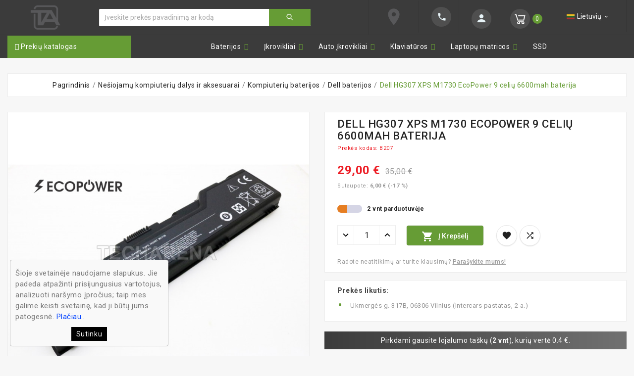

--- FILE ---
content_type: text/html; charset=utf-8
request_url: https://techarena.lt/dell-baterijos/492-dell-hg307-xps-m1730-ecopower-9-celiu-6600mah-baterija.html
body_size: 27587
content:
<!doctype html><html lang="lt"><head><meta charset="utf-8"><meta http-equiv="Cache-control" content="public"><meta http-equiv="x-ua-compatible" content="ie=edge"><link rel="canonical" href="https://techarena.lt/dell-baterijos/492-dell-hg307-xps-m1730-ecopower-9-celiu-6600mah-baterija.html"><title>Dell HG307 XPS M1730 PP06XA baterija kaina</title><meta name="description" content="Nupirk Dell HG307 XPS M1730 PP06XA 312-0680 451-10527 bateriją už SUPER kainą. Prekę turime vietoje Vilniaus parduotuvėje adresu: Medeinos 8 RIMI."><meta name="keywords" content=""><link rel="alternate" href="https://techarena.lt/dell-baterijos/492-dell-hg307-xps-m1730-ecopower-9-celiu-6600mah-baterija.html" hreflang="lt-lt"><meta name="viewport" content="width=device-width, initial-scale=1"><link rel="icon" type="image/vnd.microsoft.icon" href="/img/favicon.ico?1573400088"><link rel="shortcut icon" type="image/x-icon" href="/img/favicon.ico?1573400088"><link rel="stylesheet" href="https://techarena.lt/themes/tv_electronic_electron_1_7_v1/assets/cache/theme-ce377b264.css" type="text/css" media="all"><script>var TVCMSCUSTOMSETTING_BOTTOM_OPTION = "0";var TVCMSCUSTOMSETTING_HOVER_IMG = "1";var TVCMSCUSTOMSETTING_MAIN_MENU_STICKY = "0";var TVCMSCUSTOMSETTING_VERTICAL_MENU_OPEN = "0";var TVCMSCUSTOMSETTING_WOW_JS = "0";var TVCMSFRONTSIDE_THEME_SETTING_SHOW = "0";var baseDir = "https:\/\/techarena.lt\/";var iqitmegamenu = {"sticky":false,"mobileType":"push","containerSelector":"#wrapper .container"};var prestashop = {"cart":{"products":[],"totals":{"total":{"type":"total","label":"Viso","amount":0,"value":"0,00\u00a0\u20ac"},"total_including_tax":{"type":"total","label":"Viso (su PVM)","amount":0,"value":"0,00\u00a0\u20ac"},"total_excluding_tax":{"type":"total","label":"Viso (be PVM)","amount":0,"value":"0,00\u00a0\u20ac"}},"subtotals":{"products":{"type":"products","label":"Tarpin\u0117 suma","amount":0,"value":"0,00\u00a0\u20ac"},"discounts":null,"shipping":{"type":"shipping","label":"Nemokamas atsi\u0117mimas i\u0161 Vilniaus parduotuv\u0117s arba Pristatymas ","amount":0,"value":"Nemokama"},"tax":null},"products_count":0,"summary_string":"0 preki\u0173","vouchers":{"allowed":1,"added":[]},"discounts":[],"minimalPurchase":0,"minimalPurchaseRequired":""},"currency":{"name":"Euras","iso_code":"EUR","iso_code_num":"978","sign":"\u20ac"},"customer":{"lastname":null,"firstname":null,"email":null,"birthday":null,"newsletter":null,"newsletter_date_add":null,"optin":null,"website":null,"company":null,"siret":null,"ape":null,"is_logged":false,"gender":{"type":null,"name":null},"addresses":[]},"language":{"name":"lietuvi\u0173 kalba (Lithuanian)","iso_code":"lt","locale":"lt-LT","language_code":"lt-lt","is_rtl":"0","date_format_lite":"Y-m-d","date_format_full":"Y-m-d H:i:s","id":2},"page":{"title":"","canonical":null,"meta":{"title":"Dell HG307 XPS M1730 PP06XA baterija kaina","description":"Nupirk Dell HG307 XPS M1730 PP06XA 312-0680 451-10527 baterij\u0105\u00a0u\u017e SUPER kain\u0105. Prek\u0119 turime vietoje Vilniaus parduotuv\u0117je adresu: Medeinos 8 RIMI.","keywords":"","robots":"index"},"page_name":"product","body_classes":{"lang-lt":true,"lang-rtl":false,"country-LT":true,"currency-EUR":true,"layout-full-width":true,"page-product":true,"tax-display-enabled":true,"product-id-492":true,"product-Dell HG307 XPS M1730 EcoPower 9 celi\u0173 6600mah baterija":true,"product-id-category-26":true,"product-id-manufacturer-0":true,"product-id-supplier-3":true,"product-available-for-order":true},"admin_notifications":[]},"shop":{"name":"Techarena.lt","logo":"\/img\/techarena-logo-1558368009.jpg","stores_icon":"\/img\/logo_stores.png","favicon":"\/img\/favicon.ico"},"urls":{"base_url":"https:\/\/techarena.lt\/","current_url":"https:\/\/techarena.lt\/dell-baterijos\/492-dell-hg307-xps-m1730-ecopower-9-celiu-6600mah-baterija.html","shop_domain_url":"https:\/\/techarena.lt","img_ps_url":"https:\/\/techarena.lt\/img\/","img_cat_url":"https:\/\/techarena.lt\/img\/c\/","img_lang_url":"https:\/\/techarena.lt\/img\/l\/","img_prod_url":"https:\/\/techarena.lt\/img\/p\/","img_manu_url":"https:\/\/techarena.lt\/img\/m\/","img_sup_url":"https:\/\/techarena.lt\/img\/su\/","img_ship_url":"https:\/\/techarena.lt\/img\/s\/","img_store_url":"https:\/\/techarena.lt\/img\/st\/","img_col_url":"https:\/\/techarena.lt\/img\/co\/","img_url":"https:\/\/techarena.lt\/themes\/tv_electronic_electron_1_7_v1\/assets\/img\/","css_url":"https:\/\/techarena.lt\/themes\/tv_electronic_electron_1_7_v1\/assets\/css\/","js_url":"https:\/\/techarena.lt\/themes\/tv_electronic_electron_1_7_v1\/assets\/js\/","pic_url":"https:\/\/techarena.lt\/upload\/","pages":{"address":"https:\/\/techarena.lt\/adresas","addresses":"https:\/\/techarena.lt\/adresai","authentication":"https:\/\/techarena.lt\/prisijungimas","cart":"https:\/\/techarena.lt\/krepselis","category":"https:\/\/techarena.lt\/index.php?controller=category","cms":"https:\/\/techarena.lt\/index.php?controller=cms","contact":"https:\/\/techarena.lt\/kontaktai","discount":"https:\/\/techarena.lt\/nuolaida","guest_tracking":"https:\/\/techarena.lt\/svecio-paskyra","history":"https:\/\/techarena.lt\/uzsakymo-istorija","identity":"https:\/\/techarena.lt\/asmenine-informacija","index":"https:\/\/techarena.lt\/","my_account":"https:\/\/techarena.lt\/mano-paskyra","order_confirmation":"https:\/\/techarena.lt\/uzsakymo-patvirtinimas","order_detail":"https:\/\/techarena.lt\/index.php?controller=order-detail","order_follow":"https:\/\/techarena.lt\/uzsakymo-sekimas","order":"https:\/\/techarena.lt\/uzsakymas","order_return":"https:\/\/techarena.lt\/index.php?controller=order-return","order_slip":"https:\/\/techarena.lt\/kredito-kvitas","pagenotfound":"https:\/\/techarena.lt\/puslapis-nerastas","password":"https:\/\/techarena.lt\/slaptazodzio-atkurimas","pdf_invoice":"https:\/\/techarena.lt\/index.php?controller=pdf-invoice","pdf_order_return":"https:\/\/techarena.lt\/index.php?controller=pdf-order-return","pdf_order_slip":"https:\/\/techarena.lt\/index.php?controller=pdf-order-slip","prices_drop":"https:\/\/techarena.lt\/sumazinta-kaina","product":"https:\/\/techarena.lt\/index.php?controller=product","search":"https:\/\/techarena.lt\/paieska","sitemap":"https:\/\/techarena.lt\/svetain\u0117s strukt\u016bra","stores":"https:\/\/techarena.lt\/parduotuves","supplier":"https:\/\/techarena.lt\/tiekejai","register":"https:\/\/techarena.lt\/prisijungimas?create_account=1","order_login":"https:\/\/techarena.lt\/uzsakymas?login=1"},"alternative_langs":{"lt-lt":"https:\/\/techarena.lt\/dell-baterijos\/492-dell-hg307-xps-m1730-ecopower-9-celiu-6600mah-baterija.html"},"theme_assets":"\/themes\/tv_electronic_electron_1_7_v1\/assets\/","actions":{"logout":"https:\/\/techarena.lt\/?mylogout="},"no_picture_image":{"bySize":{"hsma_default":{"url":"https:\/\/techarena.lt\/img\/p\/lt-default-hsma_default.jpg","width":45,"height":45},"small_default":{"url":"https:\/\/techarena.lt\/img\/p\/lt-default-small_default.jpg","width":98,"height":98},"cart_default":{"url":"https:\/\/techarena.lt\/img\/p\/lt-default-cart_default.jpg","width":125,"height":125},"home_default":{"url":"https:\/\/techarena.lt\/img\/p\/lt-default-home_default.jpg","width":380,"height":430},"medium_default":{"url":"https:\/\/techarena.lt\/img\/p\/lt-default-medium_default.jpg","width":452,"height":452},"large_default":{"url":"https:\/\/techarena.lt\/img\/p\/lt-default-large_default.jpg","width":800,"height":800}},"small":{"url":"https:\/\/techarena.lt\/img\/p\/lt-default-hsma_default.jpg","width":45,"height":45},"medium":{"url":"https:\/\/techarena.lt\/img\/p\/lt-default-home_default.jpg","width":380,"height":430},"large":{"url":"https:\/\/techarena.lt\/img\/p\/lt-default-large_default.jpg","width":800,"height":800},"legend":""}},"configuration":{"display_taxes_label":true,"is_catalog":false,"show_prices":true,"opt_in":{"partner":true},"quantity_discount":{"type":"discount","label":"Nuolaida vnt."},"voucher_enabled":1,"return_enabled":0},"field_required":[],"breadcrumb":{"links":[{"title":"Pagrindinis","url":"https:\/\/techarena.lt\/"},{"title":"Ne\u0161iojam\u0173 kompiuteri\u0173 dalys ir aksesuarai","url":"https:\/\/techarena.lt\/51-nesiojamu-kompiuteriu-dalys-ir-aksesuarai"},{"title":"Kompiuteri\u0173 baterijos","url":"https:\/\/techarena.lt\/13-kompiuteriu-baterijos"},{"title":"Dell baterijos","url":"https:\/\/techarena.lt\/26-dell-baterijos"},{"title":"Dell HG307 XPS M1730 EcoPower 9 celi\u0173 6600mah baterija","url":"https:\/\/techarena.lt\/dell-baterijos\/492-dell-hg307-xps-m1730-ecopower-9-celiu-6600mah-baterija.html"}],"count":5},"link":{"protocol_link":"https:\/\/","protocol_content":"https:\/\/"},"time":1769327087,"static_token":"90dc7b454b4349d301b0a16833cf09f4","token":"0fffa782b8af9babcb37138f0cfc3198"};var static_token = "90dc7b454b4349d301b0a16833cf09f4";var tvcms_setting = true;var venipak_checkout_type = 3;var venipak_controller_url = "https:\/\/techarena.lt\/module\/venipakcarrier\/front";var venipak_id_carrier = "22";var venipak_id_parcels = "20";var venipak_ps_version = "1.7";var venipak_token = "90dc7b454b4349d301b0a16833cf09f4";</script>
<script type="text/javascript">
	(window.gaDevIds=window.gaDevIds||[]).push('d6YPbH');
	(function(i,s,o,g,r,a,m){i['GoogleAnalyticsObject']=r;i[r]=i[r]||function(){
	(i[r].q=i[r].q||[]).push(arguments)},i[r].l=1*new Date();a=s.createElement(o),
	m=s.getElementsByTagName(o)[0];a.async=1;a.src=g;m.parentNode.insertBefore(a,m)
	})(window,document,'script','https://www.google-analytics.com/analytics.js','ga');

            ga('create', 'UA-18516298-1', 'auto');
                        ga('send', 'pageview');
    
    ga('require', 'ec');
</script>

<link href="https://fonts.googleapis.com/css?family=Poppins:100,200,300,400,500,600,700,800,900" rel="stylesheet"><link href="https://fonts.googleapis.com/css?family=Roboto:100,300,400,500,700,900" rel="stylesheet">
<meta property="og:type" content="product"><meta property="og:url" content="https://techarena.lt/dell-baterijos/492-dell-hg307-xps-m1730-ecopower-9-celiu-6600mah-baterija.html"><meta property="og:title" content="Dell HG307 XPS M1730 PP06XA baterija kaina"><meta property="og:site_name" content="Techarena.lt"><meta property="og:description" content="Nupirk Dell HG307 XPS M1730 PP06XA 312-0680 451-10527 bateriją už SUPER kainą. Prekę turime vietoje Vilniaus parduotuvėje adresu: Medeinos 8 RIMI."><meta property="og:image" content="https://techarena.lt/3040-large_default/dell-hg307-xps-m1730-ecopower-9-celiu-6600mah-baterija.jpg"><meta property="product:pretax_price:amount" content="23.966942"><meta property="product:pretax_price:currency" content="EUR"><meta property="product:price:amount" content="29"><meta property="product:price:currency" content="EUR"></head><body id="product" class="lang-lt country-lt currency-eur layout-full-width page-product tax-display-enabled product-id-492 product-dell-hg307-xps-m1730-ecopower-9-celiu-6600mah-baterija product-id-category-26 product-id-manufacturer-0 product-id-supplier-3 product-available-for-order"  data-mouse-hover-img='1' data-menu-sticky='0'>    <main>          <div class="tv-main-div "><header id="header">
<div class="tvcmsheader-banner"></div><div class="tvcmsdesktop-top-header-wrapper"><div class="tvcmshesder-sticy"><div class='container-fluid tvcmsdesktop-top-second hidden-md-down'><div class="container"><div class="row tvcmsdesktop-top-header-box"><div class='col-md-2 col-sm-12 tvcms-header-logo-wrapper'><div class="hidden-sm-down tvcms-header-logo" id="tvcmsdesktop-logo"><div class="tv-header-logo"><a href="https://techarena.lt/"><img class="logo img-responsive" src="/img/techarena-logo-1558368009.jpg" alt="Techarena.lt"></a></div></div></div><div class="col-sm-12 col-lg-5 col-md-5 tvcmsheader-search"><div class='tvcmssearch-wrapper' id="_desktop_search"><div class="search-widget tvcmsheader-search" data-search-controller-url="//techarena.lt/paieska"><div class="tvsearch-top-wrapper"><div class="tvheader-sarch-display"><div class="tvheader-search-display-icon"><div class="tvsearch-open"></div><div class="tvsearch-close"><i class='material-icons'>&#xe5cd;</i></div></div></div><div class="tvsearch-header-display-full"><div class="tvsearch-header-display-wrappper"><form method="get" action="//techarena.lt/paieska"><input type="hidden" name="controller" value="search" /><div class="tvheader-top-search"><div class="tvheader-top-search-wrapper-info-box"><input type="text" name="s" class='tvcmssearch-words' value="" placeholder="Įveskite prekės pavadinimą ar kodą" aria-label="Ieškoti" autocomplete="off"/></div></div><div class="tvheader-top-search-wrapper"><button type="submit" class="tvheader-search-btn"><i class='material-icons'>&#xe8b6;</i></button></div></form><div class='tvsearch-result'></div></div></div></div></div>
</div></div><div class="col-sm-12 col-lg-7 col-md-7 tvcmsheader-nav-right"><div class="tv-contact-account-cart-wrapper"><div class="tv-header__map"><a href="https://www.google.lt/maps/place/Techarena/@54.7297494,25.2250925,17z/data=!3m1!4b1!4m5!3m4!1s0x46dd917698dc6a9b:0x1d52712f5ec78d47!8m2!3d54.7297463!4d25.2272812"><span class="material-icons">place</span></a></div><div class="tvcontact-wrapper"><div class="tvcontect-inner">
<div id="_desktop_contact_link"><div id="contact-link"><a href="tel:+37067224444"><i class='material-icons'>&#xe0b0;</i></a></div></div>
</div></div><div class="tvcms-header-myaccount"><div class="tv-header-account"><div class="tv-account-wrapper"><button class="btn-unstyle tv-myaccount-btn"><span></span><i class='material-icons'>&#xe7ff;</i></button><ul class="dropdown-menu tv-account-dropdown tv-dropdown"><li><div id="tvcmsdesktop-user-info" class="tvcms-header-sign"><div class="user-info tvheader-sign"><a href="https://techarena.lt/mano-paskyra" class="tvhedaer-sign-btn" title="Prisijungti prie savo paskyros" rel="nofollow">        <span class="tvhedaer-sign-span">Prisijungti</span></a></div></div>
</li><li></li><li></li><li><script>var wishlistProductsIds='';var baseDir ='https://techarena.lt/';var static_token='90dc7b454b4349d301b0a16833cf09f4';var isLogged ='0';var loggin_required='Privalote prisijungti prie paskyros.';var added_to_wishlist ='Produktas sėkmingai įtrauktas prie mėgstamų prekių.';var mywishlist_url='https://techarena.lt/module/tvcmswishlist/mywishlist';var isLoggedWishlist=false;</script><div id="_desktop_wishtlistTop" class="pull-right tvcmsdesktop-view-wishlist"><a class="wishtlist_top tvdesktop-wishlist" href="https://techarena.lt/module/tvcmswishlist/mywishlist">   	<div class="tvwishlist-name"><span>Mėgstamos prekės</span><span>(</span><span class="cart-wishlist-number tvwishlist-number">0</span><span>)</span></div></a></div>
</li><li><div class="tvcmsdesktop-view-compare"><a class="link_wishlist tvdesktop-view-compare tvcmscount-compare-product" href="https://techarena.lt/prekiu-palyginimas" title="Prekių palyginimas">      	<div class="tvdesktop-view-compare-name"> Palyginimas  <span class="count-product">(0)</span></div></a></div>
</li></ul></div></div></div><div id="_desktop_cart" class="tvcms-header-cart"><div class="blockcart cart-preview inactive tv-header-cart" data-refresh-url="//techarena.lt/module/ps_shoppingcart/ajax"><div class="tvheader-cart-wrapper"><div class='tvheader-cart-btn-wrapper'><a rel="nofollow" href="JavaScript:void(0);" data-url='//techarena.lt/krepselis?action=show' title='Krepšelis'><div class="tvcart-icon-text-wrapper"><span class="tvcart-lable"></span><div class="tv-cart-icon"><i class="material-icons shopping-cart">&#xe8f8;</i></div><div class="tv-cart-cart-inner">                            <span class="cart-products-count">0</span></div></div></a></div><div class="tvcmscart-show-dropdown"><div class="tvcart-no-product"><div class='tvcart-no-product-label'>Prekių krep&scaron;elis tu&scaron;čias.</div></div></div></div></div></div>
<div class="tv-header__map"><div id="tvcmsdesktop-language-selector" class="tvcms-header-language"><div class="tvheader-language-wrapper"><span class="tv-language-lable">Kalba:</span><div class="tvheader-language-btn-wrapper"><button class="btn-unstyle tv-language-btn"><img class="tvimage-lazy lang-flag" src="https://techarena.lt/img/l/2.jpg" /><span class="tv-language-span">Lietuvių</span><i class="material-icons expand-more">&#xe313;</i></button><ul class="tv-language-dropdown tv-dropdown"><li><a href="#" data-toggle="modal" data-target="#animatedModalLanguage"><img class="tvimage-lazy lang-flag" src="https://techarena.lt/img/l/1.jpg"/><span>English</span></a></li></ul></div></div><div class="modal animated fadeIn in" id="animatedModalLanguage" tabindex="-1" role="dialog"><div class="modal-dialog" role="document"><div class="modal-content"><div class="modal-header"><h5 class="modal-title">For international buyers</h5><button type="button" class="close" data-dismiss="modal" aria-label="Close"><span aria-hidden="true">&times;</span></button></div><div class="modal-body"><p>If you are international buyer please send yours inquires and quotations to <strong>export@techarena.lt</strong></p><p>Do business with IT? We have wholesale prices to you!</p></div></div></div></div></div></div></div></div></div></div></div><div class="tvcms-header-menu-offer-wrapper hidden-md-down"><div class="position-static tvcms-header-menu container"><div class="row"><div class='tvcmsmain-menu-wrapper col-md-12'></div></div></div></div></div></div>	<div class="container container-iqit-menu">
	<div  class="iqitmegamenu-wrapper cbp-hor-width-1 iqitmegamenu-all clearfix">
		<div id="iqitmegamenu-horizontal" class="iqitmegamenu  cbp-nosticky " role="navigation">
			<div class="container">

				
					<div class="cbp-vertical-on-top cbp-homepage-expanded">
						
<nav id="cbp-hrmenu1" class="cbp-hrmenu  iqitmegamenu-all cbp-vertical  cbp-fade cbp-arrowed    ">
	<div class="cbp-vertical-title"><i class="fa fa-bars cbp-iconbars"></i> Prekių katalogas</div>

				<ul>
							<li class="cbp-hrmenu-tab cbp-hrmenu-tab-26 ">
					<a href="https://techarena.lt/178-nesiojami-kompiuteriai" onclick="" >																					<span>Nešiojami kompiuteriai</span>													</a>
										</li>
							<li class="cbp-hrmenu-tab cbp-hrmenu-tab-14 ">
					<a href="https://techarena.lt/51-nesiojamu-kompiuteriu-dalys-ir-aksesuarai" onclick="" >																					<span>Nešiojamų kompiuterių dalys ir aksesuarai</span>													</a>
										</li>
							<li class="cbp-hrmenu-tab cbp-hrmenu-tab-20 ">
					<a href="https://techarena.lt/169-telefonai-smartzone" onclick="" >																					<span>Telefonai, SmartZone</span>													</a>
										</li>
							<li class="cbp-hrmenu-tab cbp-hrmenu-tab-10 ">
					<a href="https://techarena.lt/113-plansetiniu-kompiuteriu-dalys-ir-aksesuarai" onclick="" >																					<span>Planšetiniai kompiuteriai</span>							<span class="label cbp-legend cbp-legend-vertical cbp-legend-main"> <i class="fa fa fa-power-off cbp-legend-icon"></i> dalys ir aksesuarai
								<span class="cbp-legend-arrow"></span></span>						</a>
										</li>
							<li class="cbp-hrmenu-tab cbp-hrmenu-tab-11 ">
					<a href="https://techarena.lt/103-tinklo-iranga" onclick="" >																					<span>Tinklo įranga</span>													</a>
										</li>
							<li class="cbp-hrmenu-tab cbp-hrmenu-tab-16 ">
					<a href="https://techarena.lt/88-spausdintuvu-toneriai" onclick="" >																					<span>Spausdintuvų toneriai, kasetės</span>													</a>
										</li>
							<li class="cbp-hrmenu-tab cbp-hrmenu-tab-19 ">
					<a href="https://techarena.lt/107-isorines-duomenu-laikmenos" onclick="" >																					<span>Išorinės duomenų laikmenos</span>													</a>
										</li>
							<li class="cbp-hrmenu-tab cbp-hrmenu-tab-23 ">
					<a href="https://techarena.lt/701-stacionarus-kompiuteriai-serveriai-ir-monitoriai" onclick="" >																					<span>Stacionarūs kompiuteriai, monitoriai</span>							<span class="label cbp-legend cbp-legend-vertical cbp-legend-main"> <i class="fa fa fa-power-off cbp-legend-icon"></i> aksesuarai ir komponentai
								<span class="cbp-legend-arrow"></span></span>						</a>
										</li>
							<li class="cbp-hrmenu-tab cbp-hrmenu-tab-27 ">
					<a href="https://techarena.lt/735-itampos-keitikliai" onclick="" >																					<span>Įtampos keitikliai</span>													</a>
										</li>
					</ul>


</nav>
					</div>
								
				<nav id="cbp-hrmenu" class="cbp-hrmenu cbp-horizontal cbp-hrsub-narrow   cbp-fade-slide-bottom  cbp-arrowed    cbp-menu-centered ">
					<ul>
												<li id="cbp-hrmenu-tab-2" class="cbp-hrmenu-tab cbp-hrmenu-tab-2  cbp-has-submeu">
	<a href="https://techarena.lt/13-kompiuteriu-baterijos" >

								<span class="cbp-tab-title">
								Baterijos <i class="fa fa-angle-down cbp-submenu-aindicator"></i></span>
														</a>
														<div class="cbp-hrsub col-xs-12">
								<div class="cbp-triangle-container"><div class="cbp-triangle-top"></div><div class="cbp-triangle-top-back"></div></div>
								<div class="cbp-hrsub-inner">
																		
																																	




<div class="row menu_row menu-element  first_rows menu-element-id-1">
                

                                                




    <div class="col-xs-12 cbp-menu-column cbp-menu-element menu-element-id-3 ">
        <div class="cbp-menu-column-inner">
                        
                
                
                                             <div class="tv-category-main-div clearfix">
<div class="tv-sub-category-title-wrapper">
<div class="tv-sub-category-title">Baterijos pagal gamintoja</div>
</div>
<div class="tv-sub-category-wrapper col-xs-6 col-sm-3 col-md-2 col-lg-2 col-xl-1">
<div class="tv-category-image"><a href="https://techarena.lt/16-apple-baterijos" title="Apple" class="img"><img class="replace-2x" src="https://techarena.lt/img/c/16.jpg" alt="Apple" /></a></div>
<div class="tvcategory-name"><a class="category-name" href="https://techarena.lt/16-apple-baterijos">Apple</a></div>
</div>
<div class="tv-sub-category-wrapper col-xs-6 col-sm-3 col-md-2 col-lg-2 col-xl-1">
<div class="tv-category-image"><a href="https://techarena.lt/24-asus-baterijos" title="Asus" class="img"><img class="replace-2x" src="https://techarena.lt/img/c/24.jpg" alt="Asus" /></a></div>
<div class="tvcategory-name"><a class="category-name" href="https://techarena.lt/24-asus-baterijos">Asus</a></div>
</div>
<div class="tv-sub-category-wrapper col-xs-6 col-sm-3 col-md-2 col-lg-2 col-xl-1">
<div class="tv-category-image"><a href="https://techarena.lt/25-acer-baterijos" title="Acer" class="img"><img class="replace-2x" src="https://techarena.lt/img/c/25.jpg" alt="Acer" /></a></div>
<div class="tvcategory-name"><a class="category-name" href="https://techarena.lt/25-acer-baterijos">Acer</a></div>
</div>
<div class="tv-sub-category-wrapper col-xs-6 col-sm-3 col-md-2 col-lg-2 col-xl-1">
<div class="tv-category-image"><a href="https://techarena.lt/26-dell-baterijos" title="Dell" class="img"><img class="replace-2x" src="https://techarena.lt/img/c/26.jpg" alt="Dell" /></a></div>
<div class="tvcategory-name"><a class="category-name" href="https://techarena.lt/26-dell-baterijos">Dell</a></div>
</div>
<div class="tv-sub-category-wrapper col-xs-6 col-sm-3 col-md-2 col-lg-2 col-xl-1">
<div class="tv-category-image"><a href="https://techarena.lt/27-fujitsu" title="Fujitsu" class="img"><img class="replace-2x" src="https://techarena.lt/img/c/27.jpg" alt="Fujitsu" /></a></div>
<div class="tvcategory-name"><a class="category-name" href="https://techarena.lt/27-fujitsu">Fujitsu</a></div>
</div>
<div class="tv-sub-category-wrapper col-xs-6 col-sm-3 col-md-2 col-lg-2 col-xl-1">
<div class="tv-category-image"><a href="https://techarena.lt/28-hp-baterijos" title="Hp" class="img"><img class="replace-2x" src="https://techarena.lt/img/c/28.jpg" alt="Hp" /></a></div>
<div class="tvcategory-name"><a class="category-name" href="https://techarena.lt/28-hp-baterijos">Hp</a></div>
</div>
<div class="tv-sub-category-wrapper col-xs-6 col-sm-3 col-md-2 col-lg-2 col-xl-1">
<div class="tv-category-image"><a href="https://techarena.lt/29-lenovo-baterijos" title="Lenovo" class="img"><img class="replace-2x" src="https://techarena.lt/img/c/29.jpg" alt="Lenovo" /></a></div>
<div class="tvcategory-name"><a class="category-name" href="https://techarena.lt/29-lenovo-baterijos">Lenovo</a></div>
</div>
<div class="tv-sub-category-wrapper col-xs-6 col-sm-3 col-md-2 col-lg-2 col-xl-1">
<div class="tv-category-image"><a href="https://techarena.lt/30-toshiba-baterijos" title="Toshiba" class="img"><img class="replace-2x" src="https://techarena.lt/img/c/30.jpg" alt="Toshiba" /></a></div>
<div class="tvcategory-name"><a class="category-name" href="https://techarena.lt/30-toshiba-baterijos">Toshiba</a></div>
</div>
<div class="tv-sub-category-wrapper col-xs-6 col-sm-3 col-md-2 col-lg-2 col-xl-1">
<div class="tv-category-image"><a href="https://techarena.lt/38-sony" title="SONY" class="img"><img class="replace-2x" src="https://techarena.lt/img/c/38.jpg" alt="SONY" /></a></div>
<div class="tvcategory-name"><a class="category-name" href="https://techarena.lt/38-sony">SONY</a></div>
</div>
<div class="tv-sub-category-wrapper col-xs-6 col-sm-3 col-md-2 col-lg-2 col-xl-1">
<div class="tv-category-image"><a href="https://techarena.lt/40-msi" title="MSI" class="img"><img class="replace-2x" src="https://techarena.lt/img/c/40.jpg" alt="MSI" /></a></div>
<div class="tvcategory-name"><a class="category-name" href="https://techarena.lt/40-msi">MSI</a></div>
</div>
<div class="tv-sub-category-wrapper col-xs-6 col-sm-3 col-md-2 col-lg-2 col-xl-1">
<div class="tv-category-image"><a href="https://techarena.lt/48-samsung-baterijos" title="Samsung" class="img"><img class="replace-2x" src="https://techarena.lt/img/c/48.jpg" alt="Samsung" /></a></div>
<div class="tvcategory-name"><a class="category-name" href="https://techarena.lt/48-samsung-baterijos">Samsung</a></div>
</div>
<div class="tv-sub-category-wrapper col-xs-6 col-sm-3 col-md-2 col-lg-2 col-xl-1">
<div class="tv-category-image"><a href="https://techarena.lt/151-medion" title="MEDION" class="img"><img class="replace-2x" src="https://techarena.lt/img/c/151.jpg" alt="MEDION" /></a></div>
<div class="tvcategory-name"><a class="category-name" href="https://techarena.lt/151-medion">MEDION</a></div>
</div>
<div class="tv-sub-category-wrapper col-xs-6 col-sm-3 col-md-2 col-lg-2 col-xl-1">
<div class="tv-category-image"><a href="https://techarena.lt/158-packard-bell" title="Packard Bell" class="img"><img class="replace-2x" src="https://techarena.lt/img/c/158.jpg" alt="Packard Bell" /></a></div>
<div class="tvcategory-name"><a class="category-name" href="https://techarena.lt/158-packard-bell">Packard Bell</a></div>
</div>
<div class="tv-sub-category-wrapper col-xs-6 col-sm-3 col-md-2 col-lg-2 col-xl-1">
<div class="tv-category-image"><a href="https://techarena.lt/159-emachines" title="eMachines" class="img"><img class="replace-2x" src="https://techarena.lt/img/c/159.jpg" alt="eMachines" /></a></div>
<div class="tvcategory-name"><a class="category-name" href="https://techarena.lt/159-emachines">eMachines</a></div>
</div>
<div class="tv-sub-category-wrapper col-xs-6 col-sm-3 col-md-2 col-lg-2 col-xl-1">
<div class="tv-category-image"><a href="https://techarena.lt/163-panasonic" title="Panasonic" class="img"><img class="replace-2x" src="https://techarena.lt/img/c/163.jpg" alt="Panasonic" /></a></div>
<div class="tvcategory-name"><a class="category-name" href="https://techarena.lt/163-panasonic">Panasonic</a></div>
</div>
<div class="tv-sub-category-wrapper col-xs-6 col-sm-3 col-md-2 col-lg-2 col-xl-1">
<div class="tv-category-image"><a href="https://techarena.lt/706-clevo" title="Clevo" class="img"><img class="replace-2x" src="https://techarena.lt/img/c/706.jpg" alt="Clevo" /></a></div>
<div class="tvcategory-name"><a class="category-name" href="https://techarena.lt/706-clevo">Clevo</a></div>
</div>
</div>
                    
                
            

            
            </div>    </div>
                            
                </div>
																					
																										</div>
							</div>
													</li>
												<li id="cbp-hrmenu-tab-3" class="cbp-hrmenu-tab cbp-hrmenu-tab-3  cbp-has-submeu">
	<a href="https://techarena.lt/5-kompiuteriu-pakrovejai-krovikliai" >

								<span class="cbp-tab-title">
								Įkrovikliai <i class="fa fa-angle-down cbp-submenu-aindicator"></i></span>
														</a>
														<div class="cbp-hrsub col-xs-12">
								<div class="cbp-triangle-container"><div class="cbp-triangle-top"></div><div class="cbp-triangle-top-back"></div></div>
								<div class="cbp-hrsub-inner">
																		
																																	




<div class="row menu_row menu-element  first_rows menu-element-id-1">
                

                                                




    <div class="col-xs-12 cbp-menu-column cbp-menu-element menu-element-id-2 ">
        <div class="cbp-menu-column-inner">
                        
                
                
                                             <div class="tv-category-main-div clearfix">
<div class="tv-sub-category-title-wrapper">
<div class="tv-sub-category-title">Įkrovikliai pagal gamintoją</div>
</div>
<div class="tv-sub-category-wrapper col-xs-6 col-sm-3 col-md-2 col-lg-2 col-xl-1">
<div class="tv-category-image"><a href="https://techarena.lt/6-asus-ikrovikliai" title="Asus" class="img"><img class="replace-2x" src="https://techarena.lt/img/c/6.jpg" alt="Asus" /></a></div>
<div class="tvcategory-name"><a class="category-name" href="https://techarena.lt/6-asus-ikrovikliai">Asus</a></div>
</div>
<div class="tv-sub-category-wrapper col-xs-6 col-sm-3 col-md-2 col-lg-2 col-xl-1">
<div class="tv-category-image"><a href="https://techarena.lt/7-apple-ikrovikliai" title="Apple" class="img"><img class="replace-2x" src="https://techarena.lt/img/c/7.jpg" alt="Apple" /></a></div>
<div class="tvcategory-name"><a class="category-name" href="https://techarena.lt/7-apple-ikrovikliai">Apple</a></div>
</div>
<div class="tv-sub-category-wrapper col-xs-6 col-sm-3 col-md-2 col-lg-2 col-xl-1">
<div class="tv-category-image"><a href="https://techarena.lt/8-toshiba-ikrovikliai" title="Toshiba" class="img"><img class="replace-2x" src="https://techarena.lt/img/c/8.jpg" alt="Toshiba" /></a></div>
<div class="tvcategory-name"><a class="category-name" href="https://techarena.lt/8-toshiba-ikrovikliai">Toshiba</a></div>
</div>
<div class="tv-sub-category-wrapper col-xs-6 col-sm-3 col-md-2 col-lg-2 col-xl-1">
<div class="tv-category-image"><a href="https://techarena.lt/12-acer-ikrovikliai" title="Acer" class="img"><img class="replace-2x" src="https://techarena.lt/img/c/12.jpg" alt="Acer" /></a></div>
<div class="tvcategory-name"><a class="category-name" href="https://techarena.lt/12-acer-ikrovikliai">Acer</a></div>
</div>
<div class="tv-sub-category-wrapper col-xs-6 col-sm-3 col-md-2 col-lg-2 col-xl-1">
<div class="tv-category-image"><a href="https://techarena.lt/14-dell-ikrovikliai" title="Dell" class="img"><img class="replace-2x" src="https://techarena.lt/img/c/14.jpg" alt="Dell" /></a></div>
<div class="tvcategory-name"><a class="category-name" href="https://techarena.lt/14-dell-ikrovikliai">Dell</a></div>
</div>
<div class="tv-sub-category-wrapper col-xs-6 col-sm-3 col-md-2 col-lg-2 col-xl-1">
<div class="tv-category-image"><a href="https://techarena.lt/15-lenovo-ikrovikliai" title="Lenovo" class="img"><img class="replace-2x" src="https://techarena.lt/img/c/15.jpg" alt="Lenovo" /></a></div>
<div class="tvcategory-name"><a class="category-name" href="https://techarena.lt/15-lenovo-ikrovikliai">Lenovo</a></div>
</div>
<div class="tv-sub-category-wrapper col-xs-6 col-sm-3 col-md-2 col-lg-2 col-xl-1">
<div class="tv-category-image"><a href="https://techarena.lt/17-hp-ikrovikliai" title="Hp" class="img"><img class="replace-2x" src="https://techarena.lt/img/c/17.jpg" alt="Hp" /></a></div>
<div class="tvcategory-name"><a class="category-name" href="https://techarena.lt/17-hp-ikrovikliai">Hp</a></div>
</div>
<div class="tv-sub-category-wrapper col-xs-6 col-sm-3 col-md-2 col-lg-2 col-xl-1">
<div class="tv-category-image"><a href="https://techarena.lt/18-samsung-ikrovikliai" title="Samsung" class="img"><img class="replace-2x" src="https://techarena.lt/img/c/18.jpg" alt="Samsung" /></a></div>
<div class="tvcategory-name"><a class="category-name" href="https://techarena.lt/18-samsung-ikrovikliai">Samsung</a></div>
</div>
<div class="tv-sub-category-wrapper col-xs-6 col-sm-3 col-md-2 col-lg-2 col-xl-1">
<div class="tv-category-image"><a href="https://techarena.lt/19-hp-compaq-ikrovikliai" title="Hp-Compaq" class="img"><img class="replace-2x" src="https://techarena.lt/img/c/19.jpg" alt="Hp-Compaq" /></a></div>
<div class="tvcategory-name"><a class="category-name" href="https://techarena.lt/19-hp-compaq-ikrovikliai">Hp-Compaq</a></div>
</div>
<div class="tv-sub-category-wrapper col-xs-6 col-sm-3 col-md-2 col-lg-2 col-xl-1">
<div class="tv-category-image"><a href="https://techarena.lt/20-compaq-ikrovikliai" title="Compaq" class="img"><img class="replace-2x" src="https://techarena.lt/img/c/20.jpg" alt="Compaq" /></a></div>
<div class="tvcategory-name"><a class="category-name" href="https://techarena.lt/20-compaq-ikrovikliai">Compaq</a></div>
</div>
<div class="tv-sub-category-wrapper col-xs-6 col-sm-3 col-md-2 col-lg-2 col-xl-1">
<div class="tv-category-image"><a href="https://techarena.lt/21-fujitsu-siemens-ikrovikliai" title="Fujitsu-Siemens" class="img"><img class="replace-2x" src="https://techarena.lt/img/c/21.jpg" alt="Fujitsu-Siemens" /></a></div>
<div class="tvcategory-name"><a class="category-name" href="https://techarena.lt/21-fujitsu-siemens-ikrovikliai">Fujitsu-Siemens</a></div>
</div>
<div class="tv-sub-category-wrapper col-xs-6 col-sm-3 col-md-2 col-lg-2 col-xl-1">
<div class="tv-category-image"><a href="https://techarena.lt/22-msi-ikrovikliai" title="Msi" class="img"><img class="replace-2x" src="https://techarena.lt/img/c/22.jpg" alt="Msi" /></a></div>
<div class="tvcategory-name"><a class="category-name" href="https://techarena.lt/22-msi-ikrovikliai">Msi</a></div>
</div>
<div class="tv-sub-category-wrapper col-xs-6 col-sm-3 col-md-2 col-lg-2 col-xl-1">
<div class="tv-category-image"><a href="https://techarena.lt/23-sony-ikrovikliai" title="SONY" class="img"><img class="replace-2x" src="https://techarena.lt/img/c/23.jpg" alt="SONY" /></a></div>
<div class="tvcategory-name"><a class="category-name" href="https://techarena.lt/23-sony-ikrovikliai">SONY</a></div>
</div>
<div class="tv-sub-category-wrapper col-xs-6 col-sm-3 col-md-2 col-lg-2 col-xl-1">
<div class="tv-category-image"><a href="https://techarena.lt/58-universalus-automobiliniai-ikrovikliai" title="Universalūs" class="img"><img class="replace-2x" src="https://techarena.lt/img/c/58.jpg" alt="Universalūs" /></a></div>
<div class="tvcategory-name"><a class="category-name" href="https://techarena.lt/58-universalus-automobiliniai-ikrovikliai">Universalūs</a></div>
</div>
<div class="tv-sub-category-wrapper col-xs-6 col-sm-3 col-md-2 col-lg-2 col-xl-1">
<div class="tv-category-image"><a href="https://techarena.lt/152-panasonic" title="Panasonic" class="img"><img class="replace-2x" src="https://techarena.lt/img/c/152.jpg" alt="Panasonic" /></a></div>
<div class="tvcategory-name"><a class="category-name" href="https://techarena.lt/152-panasonic">Panasonic</a></div>
</div>
<div class="tv-sub-category-wrapper col-xs-6 col-sm-3 col-md-2 col-lg-2 col-xl-1">
<div class="tv-category-image"><a href="https://techarena.lt/153-advent" title="Advent" class="img"><img class="replace-2x" src="https://techarena.lt/img/c/153.jpg" alt="Advent" /></a></div>
<div class="tvcategory-name"><a class="category-name" href="https://techarena.lt/153-advent">Advent</a></div>
</div>
<div class="tv-sub-category-wrapper col-xs-6 col-sm-3 col-md-2 col-lg-2 col-xl-1">
<div class="tv-category-image"><a href="https://techarena.lt/154-lg" title="LG" class="img"><img class="replace-2x" src="https://techarena.lt/img/c/154.jpg" alt="LG" /></a></div>
<div class="tvcategory-name"><a class="category-name" href="https://techarena.lt/154-lg">LG</a></div>
</div>
<div class="tv-sub-category-wrapper col-xs-6 col-sm-3 col-md-2 col-lg-2 col-xl-1">
<div class="tv-category-image"><a href="https://techarena.lt/155-medion" title="Medion" class="img"><img class="replace-2x" src="https://techarena.lt/img/c/155.jpg" alt="Medion" /></a></div>
<div class="tvcategory-name"><a class="category-name" href="https://techarena.lt/155-medion">Medion</a></div>
</div>
<div class="tv-sub-category-wrapper col-xs-6 col-sm-3 col-md-2 col-lg-2 col-xl-1">
<div class="tv-category-image"><a href="https://techarena.lt/156-packard-bell" title="Packard Bell" class="img"><img class="replace-2x" src="https://techarena.lt/img/c/156.jpg" alt="Packard Bell" /></a></div>
<div class="tvcategory-name"><a class="category-name" href="https://techarena.lt/156-packard-bell">Packard Bell</a></div>
</div>
<div class="tv-sub-category-wrapper col-xs-6 col-sm-3 col-md-2 col-lg-2 col-xl-1">
<div class="tv-category-image"><a href="https://techarena.lt/157-emachines" title="eMachines" class="img"><img class="replace-2x" src="https://techarena.lt/img/c/157.jpg" alt="eMachines" /></a></div>
<div class="tvcategory-name"><a class="category-name" href="https://techarena.lt/157-emachines">eMachines</a></div>
</div>
<div class="tv-sub-category-wrapper col-xs-6 col-sm-3 col-md-2 col-lg-2 col-xl-1">
<div class="tv-category-image"><a href="https://techarena.lt/700-usb-c-usb-type-c-ikrovikliai" title="USB-C" class="img"><img class="replace-2x" src="https://techarena.lt/img/usb-c.png" alt="USB-C" /></a></div>
<div class="tvcategory-name"><a class="category-name" href="https://techarena.lt/700-usb-c-usb-type-c-ikrovikliai">USB-C</a></div>
</div>
<!-- Knopka Microsoft -->
<div class="tv-sub-category-wrapper col-xs-6 col-sm-3 col-md-2 col-lg-2 col-xl-1">
<div class="tv-category-image"><a href="https://techarena.lt/702-microsoft-pakrovejai" title="USB-C" class="img"><img class="replace-2x" src="https://techarena.lt/img/c/702.jpg" alt="Microsoft" /></a></div>
<div class="tvcategory-name"><a class="category-name" href="https://techarena.lt/702-microsoft-pakrovejai">USB-C</a></div>
<!-- Knopka Microsoft  --></div>
</div>
                    
                
            

            
            </div>    </div>
                            
                </div>
																					
																										</div>
							</div>
													</li>
												<li id="cbp-hrmenu-tab-4" class="cbp-hrmenu-tab cbp-hrmenu-tab-4  cbp-has-submeu">
	<a href="https://techarena.lt/31-automobiliniai-nesiojamu-kompiuteriu-ikrovikliai" >

								<span class="cbp-tab-title">
								Auto įkrovikliai <i class="fa fa-angle-down cbp-submenu-aindicator"></i></span>
														</a>
														<div class="cbp-hrsub col-xs-12">
								<div class="cbp-triangle-container"><div class="cbp-triangle-top"></div><div class="cbp-triangle-top-back"></div></div>
								<div class="cbp-hrsub-inner">
																		
																																	




<div class="row menu_row menu-element  first_rows menu-element-id-1">
                

                                                




    <div class="col-xs-12 cbp-menu-column cbp-menu-element menu-element-id-2 ">
        <div class="cbp-menu-column-inner">
                        
                
                
                                             <div class="tv-category-main-div clearfix">
<div class="tv-sub-category-title-wrapper">
<div class="tv-sub-category-title">Automobiliniai nešiojamų kompiuterių įkrovikliai</div>
</div>
<div class="tv-sub-category-wrapper col-xs-6 col-sm-3 col-md-2 col-lg-2 col-xl-1">
<div class="tv-category-image"><a href="https://techarena.lt/32-hp-automobiliniai-pakrovejai" title="Hp" class="img"><img class="replace-2x" src="https://techarena.lt/img/c/32.jpg" alt="Hp" /></a></div>
<div class="tvcategory-name"><a class="category-name" href="https://techarena.lt/32-hp-automobiliniai-pakrovejai">Hp</a></div>
</div>
<div class="tv-sub-category-wrapper col-xs-6 col-sm-3 col-md-2 col-lg-2 col-xl-1">
<div class="tv-category-image"><a href="https://techarena.lt/33-hp-compaq-automobiliniai-pakrovejai" title="Hp-Compaq" class="img"><img class="replace-2x" src="https://techarena.lt/img/c/33.jpg" alt="Hp-Compaq" /></a></div>
<div class="tvcategory-name"><a class="category-name" href="https://techarena.lt/33-hp-compaq-automobiliniai-pakrovejai">Hp-Compaq</a></div>
</div>
<div class="tv-sub-category-wrapper col-xs-6 col-sm-3 col-md-2 col-lg-2 col-xl-1">
<div class="tv-category-image"><a href="https://techarena.lt/34-compaq-automobiliniai-pakrovejai" title="Compaq" class="img"><img class="replace-2x" src="https://techarena.lt/img/c/34.jpg" alt="Compaq" /></a></div>
<div class="tvcategory-name"><a class="category-name" href="https://techarena.lt/34-compaq-automobiliniai-pakrovejai">Compaq</a></div>
</div>
<div class="tv-sub-category-wrapper col-xs-6 col-sm-3 col-md-2 col-lg-2 col-xl-1">
<div class="tv-category-image"><a href="https://techarena.lt/35-dell-automobiliniai-pakrovejai" title="Dell" class="img"><img class="replace-2x" src="https://techarena.lt/img/c/35.jpg" alt="Dell" /></a></div>
<div class="tvcategory-name"><a class="category-name" href="https://techarena.lt/35-dell-automobiliniai-pakrovejai">Dell</a></div>
</div>
<div class="tv-sub-category-wrapper col-xs-6 col-sm-3 col-md-2 col-lg-2 col-xl-1">
<div class="tv-category-image"><a href="https://techarena.lt/36-ibm-lenovo-automobiliniai-pakrovejai" title="IBM-Lenovo" class="img"><img class="replace-2x" src="https://techarena.lt/img/c/36.jpg" alt="IBM-Lenovo" /></a></div>
<div class="tvcategory-name"><a class="category-name" href="https://techarena.lt/36-ibm-lenovo-automobiliniai-pakrovejai">IBM-Lenovo</a></div>
</div>
<div class="tv-sub-category-wrapper col-xs-6 col-sm-3 col-md-2 col-lg-2 col-xl-1">
<div class="tv-category-image"><a href="https://techarena.lt/37-universalus-automobiliniai-pakrovejai" title="Universalus" class="img"><img class="replace-2x" src="https://techarena.lt/img/c/37.jpg" alt="Universalus" /></a></div>
<div class="tvcategory-name"><a class="category-name" href="https://techarena.lt/37-universalus-automobiliniai-pakrovejai">Universalus</a></div>
</div>
<div class="tv-sub-category-wrapper col-xs-6 col-sm-3 col-md-2 col-lg-2 col-xl-1">
<div class="tv-category-image"><a href="https://techarena.lt/41-asus" title="Asus" class="img"><img class="replace-2x" src="https://techarena.lt/img/c/41.jpg" alt="Asus" /></a></div>
<div class="tvcategory-name"><a class="category-name" href="https://techarena.lt/41-asus">Asus</a></div>
</div>
<div class="tv-sub-category-wrapper col-xs-6 col-sm-3 col-md-2 col-lg-2 col-xl-1">
<div class="tv-category-image"><a href="https://techarena.lt/42-toshiba" title="Toshiba" class="img"><img class="replace-2x" src="https://techarena.lt/img/c/42.jpg" alt="Toshiba" /></a></div>
<div class="tvcategory-name"><a class="category-name" href="https://techarena.lt/42-toshiba">Toshiba</a></div>
</div>
<div class="tv-sub-category-wrapper col-xs-6 col-sm-3 col-md-2 col-lg-2 col-xl-1">
<div class="tv-category-image"><a href="https://techarena.lt/43-acer" title="Acer" class="img"><img class="replace-2x" src="https://techarena.lt/img/c/43.jpg" alt="Acer" /></a></div>
<div class="tvcategory-name"><a class="category-name" href="https://techarena.lt/43-acer">Acer</a></div>
</div>
<div class="tv-sub-category-wrapper col-xs-6 col-sm-3 col-md-2 col-lg-2 col-xl-1">
<div class="tv-category-image"><a href="https://techarena.lt/44-samsung" title="Samsung" class="img"><img class="replace-2x" src="https://techarena.lt/img/c/44.jpg" alt="Samsung" /></a></div>
<div class="tvcategory-name"><a class="category-name" href="https://techarena.lt/44-samsung">Samsung</a></div>
</div>
<div class="tv-sub-category-wrapper col-xs-6 col-sm-3 col-md-2 col-lg-2 col-xl-1">
<div class="tv-category-image"><a href="https://techarena.lt/45-apple" title="Apple" class="img"><img class="replace-2x" src="https://techarena.lt/img/c/45.jpg" alt="Apple" /></a></div>
<div class="tvcategory-name"><a class="category-name" href="https://techarena.lt/45-apple">Apple</a></div>
</div>
<div class="tv-sub-category-wrapper col-xs-6 col-sm-3 col-md-2 col-lg-2 col-xl-1">
<div class="tv-category-image"><a href="https://techarena.lt/49-fujitsu-siemens" title="Fujitsu-Siemens" class="img"><img class="replace-2x" src="https://techarena.lt/img/c/49.jpg" alt="Fujitsu-Siemens" /></a></div>
<div class="tvcategory-name"><a class="category-name" href="https://techarena.lt/49-fujitsu-siemens">Fujitsu-Siemens</a></div>
</div>
<div class="tv-sub-category-wrapper col-xs-6 col-sm-3 col-md-2 col-lg-2 col-xl-1">
<div class="tv-category-image"><a href="https://techarena.lt/50-sony" title="SONY" class="img"><img class="replace-2x" src="https://techarena.lt/img/c/50.jpg" alt="SONY" /></a></div>
<div class="tvcategory-name"><a class="category-name" href="https://techarena.lt/50-sony">SONY</a></div>
</div>
<div class="tv-sub-category-wrapper col-xs-6 col-sm-3 col-md-2 col-lg-2 col-xl-1">
<div class="tv-category-image"><a href="https://techarena.lt/161-panasonic" title="Panasonic" class="img"><img class="replace-2x" src="https://techarena.lt/img/c/161.jpg" alt="Panasonic" /></a></div>
<div class="tvcategory-name"><a class="category-name" href="https://techarena.lt/161-panasonic">Panasonic</a></div>
</div>
<div class="tv-sub-category-wrapper col-xs-6 col-sm-3 col-md-2 col-lg-2 col-xl-1">
<div class="tv-category-image"><a href="https://techarena.lt/725-usb-c-type-c-automobiliniai-kompiuteriu-krovikliai" title="USB-C type C" class="img"><img class="replace-2x" src="https://techarena.lt/img/usb-c.png" alt="USB-C automobilniai kompiuterių krovikliai" /></a></div>
<div class="tvcategory-name"><a class="category-name" href="https://techarena.lt/725-usb-c-type-c-automobiliniai-kompiuteriu-krovikliai">USB-C</a></div>
</div>
</div>
                    
                
            

            
            </div>    </div>
                            
                </div>
																					
																										</div>
							</div>
													</li>
												<li id="cbp-hrmenu-tab-5" class="cbp-hrmenu-tab cbp-hrmenu-tab-5  cbp-has-submeu">
	<a href="https://techarena.lt/53-nesiojamu-kompiuteriu-klaviaturos" >

								<span class="cbp-tab-title">
								Klaviatūros <i class="fa fa-angle-down cbp-submenu-aindicator"></i></span>
														</a>
														<div class="cbp-hrsub col-xs-12">
								<div class="cbp-triangle-container"><div class="cbp-triangle-top"></div><div class="cbp-triangle-top-back"></div></div>
								<div class="cbp-hrsub-inner">
																		
																																	




<div class="row menu_row menu-element  first_rows menu-element-id-1">
                

                                                




    <div class="col-xs-12 cbp-menu-column cbp-menu-element menu-element-id-2 ">
        <div class="cbp-menu-column-inner">
                        
                
                
                                             <div class="tv-category-main-div clearfix">
<div class="tv-sub-category-title-wrapper">
<div class="tv-sub-category-title">Nešiojamų kompiuterių klaviatūros</div>
</div>
<div class="tv-sub-category-wrapper col-xs-6 col-sm-3 col-md-2 col-lg-2 col-xl-1">
<div class="tv-category-image"><a href="https://techarena.lt/61-acer" title="Acer" class="img"><img class="replace-2x" src="https://techarena.lt/img/c/61.jpg" alt="Acer" /></a></div>
<div class="tvcategory-name"><a class="category-name" href="https://techarena.lt/61-acer">Acer</a></div>
</div>
<div class="tv-sub-category-wrapper col-xs-6 col-sm-3 col-md-2 col-lg-2 col-xl-1">
<div class="tv-category-image"><a href="https://techarena.lt/62-asus" title="Asus" class="img"><img class="replace-2x" src="https://techarena.lt/img/c/62.jpg" alt="Asus" /></a></div>
<div class="tvcategory-name"><a class="category-name" href="https://techarena.lt/62-asus">Asus</a></div>
</div>
<div class="tv-sub-category-wrapper col-xs-6 col-sm-3 col-md-2 col-lg-2 col-xl-1">
<div class="tv-category-image"><a href="https://techarena.lt/63-hp" title="HP" class="img"><img class="replace-2x" src="https://techarena.lt/img/c/63.jpg" alt="HP" /></a></div>
<div class="tvcategory-name"><a class="category-name" href="https://techarena.lt/63-hp">HP</a></div>
</div>
<div class="tv-sub-category-wrapper col-xs-6 col-sm-3 col-md-2 col-lg-2 col-xl-1">
<div class="tv-category-image"><a href="https://techarena.lt/64-lenovo" title="Lenovo" class="img"><img class="replace-2x" src="https://techarena.lt/img/c/64.jpg" alt="Lenovo" /></a></div>
<div class="tvcategory-name"><a class="category-name" href="https://techarena.lt/64-lenovo">Lenovo</a></div>
</div>
<div class="tv-sub-category-wrapper col-xs-6 col-sm-3 col-md-2 col-lg-2 col-xl-1">
<div class="tv-category-image"><a href="https://techarena.lt/65-delll" title="DELL" class="img"><img class="replace-2x" src="https://techarena.lt/img/c/65.jpg" alt="DELL" /></a></div>
<div class="tvcategory-name"><a class="category-name" href="https://techarena.lt/65-delll">DELL</a></div>
</div>
<div class="tv-sub-category-wrapper col-xs-6 col-sm-3 col-md-2 col-lg-2 col-xl-1">
<div class="tv-category-image"><a href="https://techarena.lt/66-toshiba" title="Toshiba" class="img"><img class="replace-2x" src="https://techarena.lt/img/c/66.jpg" alt="Toshiba" /></a></div>
<div class="tvcategory-name"><a class="category-name" href="https://techarena.lt/66-toshiba">Toshiba</a></div>
</div>
<div class="tv-sub-category-wrapper col-xs-6 col-sm-3 col-md-2 col-lg-2 col-xl-1">
<div class="tv-category-image"><a href="https://techarena.lt/67-msi" title="MSI" class="img"><img class="replace-2x" src="https://techarena.lt/img/c/67.jpg" alt="MSI" /></a></div>
<div class="tvcategory-name"><a class="category-name" href="https://techarena.lt/67-msi">MSI</a></div>
</div>
<div class="tv-sub-category-wrapper col-xs-6 col-sm-3 col-md-2 col-lg-2 col-xl-1">
<div class="tv-category-image"><a href="https://techarena.lt/68-samsung" title="Samsung" class="img"><img class="replace-2x" src="https://techarena.lt/img/c/68.jpg" alt="Samsung" /></a></div>
<div class="tvcategory-name"><a class="category-name" href="https://techarena.lt/68-samsung">Samsung</a></div>
</div>
<div class="tv-sub-category-wrapper col-xs-6 col-sm-3 col-md-2 col-lg-2 col-xl-1">
<div class="tv-category-image"><a href="https://techarena.lt/76-apple-klaviaturos" title="Apple" class="img"><img class="replace-2x" src="https://techarena.lt/img/c/76.jpg" alt="Apple" /></a></div>
<div class="tvcategory-name"><a class="category-name" href="https://techarena.lt/76-apple-klaviaturos">Apple</a></div>
</div>
</div>
                    
                
            

            
            </div>    </div>
                            
                </div>
																					
																										</div>
							</div>
													</li>
												<li id="cbp-hrmenu-tab-6" class="cbp-hrmenu-tab cbp-hrmenu-tab-6 ">
	<a href="https://techarena.lt/52-nesiojamu-kompiuteriu-ekranai" >

								<span class="cbp-tab-title">
								Laptopų matricos <i class="fa fa-angle-down cbp-submenu-aindicator"></i></span>
														</a>
													</li>
												<li id="cbp-hrmenu-tab-7" class="cbp-hrmenu-tab cbp-hrmenu-tab-7 ">
	<a href="https://techarena.lt/55-kietieji-diskai-hdd-ssd" >

								<span class="cbp-tab-title">
								SSD</span>
														</a>
													</li>
											</ul>
				</nav>



			</div>




			<div id="iqitmegamenu-mobile">

				<div id="iqitmegamenu-shower" class="clearfix">
					<div class="iqitmegamenu-icon"><i class="icon fa fa-reorder"></i></div> <span>Menu</span>
				</div>
				<div id="iqitmegamenu-mobile-content">
				<div class="cbp-mobilesubmenu">
					<ul id="iqitmegamenu-accordion" class="cbp-spmenu cbp-spmenu-vertical cbp-spmenu-left">
						



	
	<li><div class="responsiveInykator">+</div><a href="https://techarena.lt/178-nesiojami-kompiuteriai">Nešiojami kompiuteriai</a>
	<ul><li><a href="https://techarena.lt/728-atnaujinti-nesiojami-kompiuteriai-su-garantija-uz-gera-kaina">Atnaujinti nešiojami kompiuteriai su garantija už gerą kainą</a></li><li><a href="https://techarena.lt/731-lenovo-thinkpad-x1-carbon-uz-gera-kaina">Lenovo ThinkPad X1 Carbon už gerą kainą</a></li><li><a href="https://techarena.lt/733-lenovo-thinkpad-t-serija">Lenovo ThinkPad T serija</a></li><li><a href="https://techarena.lt/734-lenovo-mobile-workstation">Lenovo mobile workstation</a></li></ul></li><li><div class="responsiveInykator">+</div><a href="https://techarena.lt/51-nesiojamu-kompiuteriu-dalys-ir-aksesuarai">Nešiojamų kompiuterių dalys ir aksesuarai</a>
	<ul><li><div class="responsiveInykator">+</div><a href="https://techarena.lt/13-kompiuteriu-baterijos">Kompiuterių baterijos</a>
	<ul><li><a href="https://techarena.lt/16-apple-baterijos">Apple baterijos</a></li><li><a href="https://techarena.lt/24-asus-baterijos">Asus baterijos</a></li><li><a href="https://techarena.lt/25-acer-baterijos">Acer baterijos</a></li><li><a href="https://techarena.lt/26-dell-baterijos">Dell baterijos</a></li><li><a href="https://techarena.lt/28-hp-baterijos">HP baterijos</a></li><li><a href="https://techarena.lt/29-lenovo-baterijos">Lenovo baterijos</a></li><li><a href="https://techarena.lt/30-toshiba-baterijos">Toshiba baterijos</a></li><li><a href="https://techarena.lt/38-sony-baterijos">SONY baterijos</a></li><li><a href="https://techarena.lt/40-msi-baterijos">MSI baterijos</a></li><li><a href="https://techarena.lt/48-samsung-baterijos">Samsung baterijos</a></li><li><a href="https://techarena.lt/27-fujitsu-baterijos">Fujitsu baterijos</a></li><li><a href="https://techarena.lt/151-medion-baterijos">MEDION baterijos</a></li><li><a href="https://techarena.lt/158-packard-bell-baterijos">Packard Bell baterijos</a></li><li><a href="https://techarena.lt/159-emachines-baterijos">eMachines baterijos</a></li><li><a href="https://techarena.lt/163-panasonic-baterijos">Panasonic baterijos</a></li><li><a href="https://techarena.lt/706-clevo-baterijos">Clevo baterijos</a></li></ul></li><li><div class="responsiveInykator">+</div><a href="https://techarena.lt/5-kompiuteriu-pakrovejai-krovikliai">Kompiuterių pakrovėjai - krovikliai</a>
	<ul><li><a href="https://techarena.lt/7-apple-pakrovejai">Apple</a></li><li><a href="https://techarena.lt/12-acer-pakrovejai">Acer</a></li><li><a href="https://techarena.lt/14-dell-pakrovejai">Dell pakrovėjai</a></li><li><a href="https://techarena.lt/17-hp-pakrovejai">Hp</a></li><li><a href="https://techarena.lt/21-fujitsu">Fujitsu</a></li><li><a href="https://techarena.lt/23-sony-ikrovikliai-adapteriai">SONY</a></li><li><a href="https://techarena.lt/155-medion">Medion</a></li><li><a href="https://techarena.lt/156-packard-bell">Packard Bell</a></li><li><a href="https://techarena.lt/157-emachines">eMachines</a></li><li><a href="https://techarena.lt/702-microsoft-pakrovejai">Microsoft pakrovėjai</a></li><li><a href="https://techarena.lt/6-asus-pakrovejai">Asus pakrovėjai</a></li><li><a href="https://techarena.lt/8-toshiba-ikrovikliai">Toshiba</a></li><li><a href="https://techarena.lt/15-lenovo-ikrovikliai">Lenovo</a></li><li><a href="https://techarena.lt/18-samsung-ikrovikliai">Samsung</a></li><li><a href="https://techarena.lt/19-hp-compaq-ikrovikliai">Hp-Compaq</a></li><li><a href="https://techarena.lt/20-compaq-ikrovikliai">Compaq</a></li><li><a href="https://techarena.lt/22-msi-ikrovikliai">Msi</a></li><li><a href="https://techarena.lt/58-universalus-automobiliniai-ikrovikliai">Universalūs</a></li><li><a href="https://techarena.lt/152-panasonic">Panasonic</a></li><li><a href="https://techarena.lt/153-advent">Advent</a></li><li><a href="https://techarena.lt/154-lg">LG</a></li><li><a href="https://techarena.lt/700-usb-c-type-c-ikrovikliai">USB-C type C įkrovikliai</a></li></ul></li><li><div class="responsiveInykator">+</div><a href="https://techarena.lt/52-nesiojamu-kompiuteriu-ekranai">Nešiojamų kompiuterių ekranai</a>
	<ul><li><a href="https://techarena.lt/118-89-ekranai">8,9&quot; ekranai</a></li><li><a href="https://techarena.lt/116-10-ekranai">10&quot; ekranai</a></li><li><a href="https://techarena.lt/117-101-ekranai">10,1&quot; ekranai</a></li><li><a href="https://techarena.lt/119-116-ekranai">11,6&quot; ekranai</a></li><li><a href="https://techarena.lt/120-121-ekranai">12,1&quot; ekranai</a></li><li><a href="https://techarena.lt/729-125-ekranai">12,5&quot; ekranai</a></li><li><a href="https://techarena.lt/121-3-ekranai">13.3&quot; ekranai</a></li><li><a href="https://techarena.lt/122-140-ekranai">14,0&quot; ekranai</a></li><li><a href="https://techarena.lt/123-141-ekranai">14,1&quot; ekranai</a></li><li><a href="https://techarena.lt/124-156-ekranai">15,6&quot; ekranai</a></li><li><a href="https://techarena.lt/125-173-ekranai">17,3&quot; ekranai</a></li></ul></li><li><div class="responsiveInykator">+</div><a href="https://techarena.lt/53-nesiojamu-kompiuteriu-klaviaturos">Nešiojamų kompiuterių klaviatūros</a>
	<ul><li><a href="https://techarena.lt/61-acer-kompiuteriu-klaviaturos">Acer kompiuterių klaviatūros</a></li><li><a href="https://techarena.lt/62-asus-kompiuteriu-klaviaturos">Asus kompiuterių klaviatūros</a></li><li><a href="https://techarena.lt/63-hp-kompiuteriu-klaviaturos">HP kompiuterių klaviatūros</a></li><li><a href="https://techarena.lt/64-lenovo-kompiuteriu-klaviaturos">Lenovo kompiuterių klaviatūros</a></li><li><a href="https://techarena.lt/65-dell-kompiuteriu-klaviaturos">DELL kompiuterių klaviatūros </a></li><li><a href="https://techarena.lt/66-toshiba-kompiuteriu-klaviaturos">Toshiba kompiuterių klaviatūros</a></li><li><a href="https://techarena.lt/67-msi-kompiuteriu-klaviaturos">MSI kompiuterių klaviatūros</a></li><li><a href="https://techarena.lt/68-samsung-kompiuteriu-klaviaturos">Samsung kompiuterių klaviatūros</a></li><li><a href="https://techarena.lt/76-apple-kompiuteriu-klaviaturos">Apple kompiuterių klaviatūros</a></li></ul></li><li><div class="responsiveInykator">+</div><a href="https://techarena.lt/31-automobiliniai-nesiojamu-kompiuteriu-ikrovikliai">Automobiliniai nešiojamų kompiuterių įkrovikliai</a>
	<ul><li><a href="https://techarena.lt/41-asus">Asus</a></li><li><a href="https://techarena.lt/43-acer">Acer</a></li><li><a href="https://techarena.lt/45-apple">Apple</a></li><li><a href="https://techarena.lt/49-fujitsu-siemens">Fujitsu-Siemens</a></li><li><a href="https://techarena.lt/32-hp-automobiliniai-pakrovejai">Hp</a></li><li><a href="https://techarena.lt/33-hp-compaq-automobiliniai-pakrovejai">Hp-Compaq</a></li><li><a href="https://techarena.lt/34-compaq-automobiliniai-pakrovejai">Compaq</a></li><li><a href="https://techarena.lt/35-dell-automobiliniai-pakrovejai">Dell</a></li><li><a href="https://techarena.lt/36-ibm-lenovo-automobiliniai-pakrovejai">IBM-Lenovo</a></li><li><a href="https://techarena.lt/37-universalus-automobiliniai-pakrovejai">Universalus</a></li><li><a href="https://techarena.lt/42-toshiba">Toshiba</a></li><li><a href="https://techarena.lt/44-samsung">Samsung</a></li><li><a href="https://techarena.lt/50-sony">SONY</a></li><li><a href="https://techarena.lt/161-panasonic">Panasonic</a></li><li><a href="https://techarena.lt/725-usb-c-type-c-automobiliniai-kompiuteriu-krovikliai">USB-C type C automobiliniai kompiuterių krovikliai</a></li></ul></li><li><a href="https://techarena.lt/55-kietieji-diskai-hdd-ssd">Kietieji diskai (HDD SSD)</a></li><li><div class="responsiveInykator">+</div><a href="https://techarena.lt/85-nesiojamu-kompiuteriu-korpusai-ir-korpuso-dalys">Nešiojamų kompiuterių korpusai ir korpuso dalys </a>
	<ul><li><a href="https://techarena.lt/709-ekrano-remeliai-bezel">Ekrano rėmeliai Bezel</a></li><li><a href="https://techarena.lt/711-ekrano-korpusai-back-screen-cover">Ekrano korpusai Back Screen Cover</a></li><li><a href="https://techarena.lt/713-palmrest-korpusai">PALMREST korpusai</a></li><li><a href="https://techarena.lt/714-dugno-korpusai-bottom-case">Dugno korpusai bottom case</a></li><li><a href="https://techarena.lt/717-vyriu-lankstu-apdaila-hinge-cover">Vyrių lankstų apdaila hinge cover</a></li><li><a href="https://techarena.lt/54-vyriai-lankstai-hinge">Vyriai lankstai hinge</a></li></ul></li><li><a href="https://techarena.lt/109-nesiojamu-kompiuteriu-radiatoriai-ir-ausintuvai">Nešiojamų kompiuterių radiatoriai ir aušintuvai</a></li><li><a href="https://techarena.lt/80-nesiojamu-kompiuteriu-maitinimo-lizdai-dc">Nešiojamų kompiuterių maitinimo lizdai (DC)</a></li><li><a href="https://techarena.lt/57-termo-pasta">Termo pasta</a></li><li><a href="https://techarena.lt/115-isorines-garso-plokstes">išorinės garso plokštės</a></li><li><a href="https://techarena.lt/132-peles">Pelės</a></li><li><a href="https://techarena.lt/46-ausinimo-padai-ausintuvai">Aušinimo padai &amp; Aušintuvai</a></li><li><a href="https://techarena.lt/69-operatyvioji-atmintis-ram">Operatyvioji atmintis (RAM)</a></li><li><a href="https://techarena.lt/73-isoriniai-optiniai-irenginiai">Išoriniai optiniai įrenginiai</a></li><li><a href="https://techarena.lt/74-vidiniai-optiniai-renginiai">Vidiniai optiniai įrenginiai</a></li><li><a href="https://techarena.lt/131-ikrovikliu-dc-maitinimo-kabeliai">Įkroviklių DC maitinimo kabeliai</a></li><li><a href="https://techarena.lt/179-krepsiai-deklai-kuprines-tases">Krepšiai, dėklai, kuprinės, tašės</a></li><li><a href="https://techarena.lt/699-odd-to-hdd-dezutes">ODD to HDD dežutės </a></li><li><a href="https://techarena.lt/128-kitos-prekes">Kitos prekės</a></li><li><a href="https://techarena.lt/181-docking-stations-jungciu-stoteles">Docking stations - Jungčių stotelės</a></li><li><a href="https://techarena.lt/180-Uzraktai-troseliai">Užraktai &amp; troseliai</a></li><li><a href="https://techarena.lt/182-privatumo-ekranu-filtrai">Privatumo &amp; Ekranų filtrai</a></li><li><a href="https://techarena.lt/730-isorines-baterijos-kompiuteriams">Išorinės baterijos kompiuteriams </a></li></ul></li><li><div class="responsiveInykator">+</div><a href="https://techarena.lt/113-plansetiniu-kompiuteriu-dalys-ir-aksesuarai">Planšetinių kompiuterių dalys ir aksesuarai</a>
	<ul><li><a href="https://techarena.lt/415-plansetiniai-kompiuteriai">Planšetiniai kompiuteriai</a></li><li><a href="https://techarena.lt/78-plansetiniu-kompiuteriu-baterijos-">Planšetinių kompiuterių baterijos </a></li><li><div class="responsiveInykator">+</div><a href="https://techarena.lt/59-plansetiniu-kompiuteriu-ikrovikliai">Planšetinių kompiuterių įkrovikliai</a>
	<ul><li><a href="https://techarena.lt/106-microsoft-">Microsoft </a></li><li><a href="https://techarena.lt/60-acer-90w-replacement">ACER</a></li><li><a href="https://techarena.lt/72-asus">ASUS</a></li><li><a href="https://techarena.lt/81-samsung">SAMSUNG</a></li><li><a href="https://techarena.lt/149-dell">Dell</a></li><li><a href="https://techarena.lt/150-lenovo">Lenovo</a></li><li><a href="https://techarena.lt/164-hp">HP</a></li></ul></li><li><a href="https://techarena.lt/114-plansetiniu-kompiuteriu-klaviaturos">Planšetinių kompiuterių klaviatūros</a></li><li><a href="https://techarena.lt/698-laikikliai">Laikikliai</a></li><li><a href="https://techarena.lt/705-ekranai">Ekranai</a></li><li><a href="https://techarena.lt/247-deklai-krepsiai">Dėklai, krepšiai</a></li></ul></li><li><div class="responsiveInykator">+</div><a href="https://techarena.lt/103-tinklo-iranga">Tinklo įranga</a>
	<ul><li><a href="https://techarena.lt/105-marsrutizatoriai">Maršrutizatoriai</a></li><li><a href="https://techarena.lt/135-wifi-adapteriai">Wifi adapteriai</a></li><li><a href="https://techarena.lt/724-rj45-lan-ethernet-tinklo-kabeliai-laidai">RJ45 LAN ethernet tinklo kabeliai laidai</a></li></ul></li><li><div class="responsiveInykator">+</div><a href="https://techarena.lt/88-spausdintuvu-toneriai">Spausdintuvų toneriai </a>
	<ul><li><a href="https://techarena.lt/89-hp-canon-spausdintuvu-toneriai-lazerines-kasetes">Hp Canon spausdintuvų toneriai lazerinės kasetės</a></li><li><a href="https://techarena.lt/92-samsung-spausdintuvu-toneriai-lazerines-kasetes">Samsung spausdintuvų toneriai lazerinės kasetės.</a></li></ul></li><li><div class="responsiveInykator">+</div><a href="https://techarena.lt/107-isorines-duomenu-laikmenos">Išorinės duomenų laikmenos</a>
	<ul><li><a href="https://techarena.lt/108-kietuju-disku-dezutes">Kietųjų diskų dėžutės</a></li><li><a href="https://techarena.lt/129-atminties-korteles">Atminties kortelės</a></li><li><a href="https://techarena.lt/136-usb-atmintines">USB atmintinės</a></li><li><a href="https://techarena.lt/376-isoriniai-hdd-ssd-diskai">Išoriniai HDD SSD diskai</a></li><li><a href="https://techarena.lt/249-cd-dvd">CD, DVD</a></li></ul></li><li><div class="responsiveInykator">+</div><a href="https://techarena.lt/701-stacionarus-kompiuteriai-serveriai-ir-monitoriai">Stacionarūs kompiuteriai, serveriai ir monitoriai</a>
	<ul><li><a href="https://techarena.lt/426-monitoriai">Monitoriai</a></li><li><div class="responsiveInykator">+</div><a href="https://techarena.lt/453-kompiuteriu-komponentai-ir-ausinimas">Kompiuterių komponentai ir aušinimas</a>
	<ul><li><a href="https://techarena.lt/196-ispletimo-plokstes">Išplėtimo plokštės</a></li><li><a href="https://techarena.lt/379-hdd-diskai">HDD diskai</a></li><li><a href="https://techarena.lt/422-garso-plokstes">Garso plokštės</a></li><li><a href="https://techarena.lt/423-korpusai-ir-priedai">Korpusai ir priedai</a></li><li><a href="https://techarena.lt/454-ram-operatyvioji-atmintis">RAM operatyvioji atmintis</a></li><li><a href="https://techarena.lt/455-odd-optiniai-irenginiai">ODD optiniai įrenginiai</a></li><li><a href="https://techarena.lt/456-mb-pagrindines-plokstes-ir-priedai">MB pagrindinės plokštės ir priedai</a></li><li><a href="https://techarena.lt/457-ssd-diskai">SSD diskai</a></li><li><a href="https://techarena.lt/458-vga-vaizdo-plokstes">VGA vaizdo plokštės</a></li><li><a href="https://techarena.lt/459-priedai">Priedai</a></li><li><a href="https://techarena.lt/505-tinklo-plokstes">Tinklo plokštės</a></li><li><a href="https://techarena.lt/525-tinklines-duomenu-saugyklos-nas">Tinklinės duomenų saugyklos (NAS)</a></li><li><a href="https://techarena.lt/527-cpu-procesoriai-ir-priedai">CPU procesoriai ir priedai</a></li><li><a href="https://techarena.lt/620-ausinimas">Aušinimas</a></li><li><a href="https://techarena.lt/627-tv-fm-imtuvai">TV FM imtuvai</a></li><li><a href="https://techarena.lt/424-psu-maitinimo-blokai">PSU maitinimo blokai</a></li></ul></li><li><a href="https://techarena.lt/420-stacionarus-kompiuteriai">Stacionarūs kompiuteriai</a></li><li><a href="https://techarena.lt/727-ups-baterijos">UPS baterijos</a></li></ul></li><li><a href="https://techarena.lt/735-itampos-keitikliai">Įtampos keitikliai</a></li><li><a href="https://techarena.lt/134--rekomenduojame-">❤ REKOMENDUOJAME ❤</a></li>
					</ul>
				</div>
					<div id="cbp-spmenu-overlay" class="cbp-spmenu-overlay"><div id="cbp-close-mobile" class="close-btn-ui"><i class="fa fa-times"></i></div></div>					</div>
			</div>

		</div>
	</div>
	</div>
<div id='tvcms-mobile-view-header' class="hidden-lg-up"><div class="tvcmsmobile-header-upper"><div class="tvcmsmobile-header-logo-right-wrapper row"><div id='tvcmsmobile-header-logo' class='col-sm-3 col-xs-12'></div><div id='tvcmsmobile-header-right' class='col-sm-9 col-xs-12'></div></div></div><div class='row tvcmsmobile-header-search-wrapper'><div class="tvcmsmobile-header-search"><div id="tvcmsmobile-search"><div class="search-widget tvcmsheader-search" data-search-controller-url="//techarena.lt/paieska"><div class="tvsearch-top-wrapper"><div class="tvheader-sarch-display"><div class="tvheader-search-display-icon"><div class="tvsearch-open"></div></div></div><div class="tvsearch-header-display-wrappper col-xl-8 col-lg-12 col-md-12 col-sm-12  col-xs-12"><div class="tvsearch-close hidden-md-up"><i class='material-icons'>&#xe5cd;</i></div><form method="get" action="//techarena.lt/paieska"><input type="hidden" name="controller" value="search" /><select class="tvcms-select-category"><option value="0">Visi</option><option value="178"> Nešiojami kompiuteriai</option><option value="728">-- Atnaujinti nešiojami kompiuteriai su garantija už gerą kainą</option><option value="731">-- Lenovo ThinkPad X1 Carbon už gerą kainą</option><option value="733">-- Lenovo ThinkPad T serija</option><option value="734">-- Lenovo mobile workstation</option><option value="51"> Nešiojamų kompiuterių dalys ir aksesuarai</option><option value="13">-- Kompiuterių baterijos</option><option value="5">-- Kompiuterių pakrovėjai - krovikliai</option><option value="52">-- Nešiojamų kompiuterių ekranai</option><option value="53">-- Nešiojamų kompiuterių klaviatūros</option><option value="31">-- Automobiliniai nešiojamų kompiuterių įkrovikliai</option><option value="55">-- Kietieji diskai (HDD SSD)</option><option value="85">-- Nešiojamų kompiuterių korpusai ir korpuso dalys </option><option value="109">-- Nešiojamų kompiuterių radiatoriai ir aušintuvai</option><option value="80">-- Nešiojamų kompiuterių maitinimo lizdai (DC)</option><option value="57">-- Termo pasta</option><option value="115">-- išorinės garso plokštės</option><option value="132">-- Pelės</option><option value="46">-- Aušinimo padai &amp; Aušintuvai</option><option value="69">-- Operatyvioji atmintis (RAM)</option><option value="73">-- Išoriniai optiniai įrenginiai</option><option value="74">-- Vidiniai optiniai įrenginiai</option><option value="131">-- Įkroviklių DC maitinimo kabeliai</option><option value="179">-- Krepšiai, dėklai, kuprinės, tašės</option><option value="699">-- ODD to HDD dežutės </option><option value="128">-- Kitos prekės</option><option value="181">-- Docking stations - Jungčių stotelės</option><option value="180">-- Užraktai &amp; troseliai</option><option value="182">-- Privatumo &amp; Ekranų filtrai</option><option value="730">-- Išorinės baterijos kompiuteriams </option><option value="169"> Telefonai, smartzone</option><option value="236">-- Mobilieji telefonai</option><option value="394">-- Išmanieji laikrodžiai, apyrankės ir jų priedai</option><option value="218">-- USB laidai, kabeliai</option><option value="222">-- Išorinės baterijos - Powerbank&#039;ai</option><option value="248">-- Dėklai</option><option value="255">-- Laikikliai</option><option value="256">-- Laisvų rankų įranga, ausinės</option><option value="492">-- Asmenukių lazdos</option><option value="493">-- Kiti priedai</option><option value="494">-- Krovikliai</option><option value="703">-- Ekranų apsaugos</option><option value="113"> Planšetinių kompiuterių dalys ir aksesuarai</option><option value="415">-- Planšetiniai kompiuteriai</option><option value="78">-- Planšetinių kompiuterių baterijos </option><option value="59">-- Planšetinių kompiuterių įkrovikliai</option><option value="114">-- Planšetinių kompiuterių klaviatūros</option><option value="698">-- Laikikliai</option><option value="705">-- Ekranai</option><option value="247">-- Dėklai, krepšiai</option><option value="103"> Tinklo įranga</option><option value="105">-- Maršrutizatoriai</option><option value="135">-- Wifi adapteriai</option><option value="724">-- RJ45 LAN ethernet tinklo kabeliai laidai</option><option value="88"> Spausdintuvų toneriai </option><option value="89">-- Hp Canon spausdintuvų toneriai lazerinės kasetės</option><option value="92">-- Samsung spausdintuvų toneriai lazerinės kasetės.</option><option value="107"> Išorinės duomenų laikmenos</option><option value="108">-- Kietųjų diskų dėžutės</option><option value="129">-- Atminties kortelės</option><option value="136">-- USB atmintinės</option><option value="376">-- Išoriniai HDD SSD diskai</option><option value="249">-- CD, DVD</option><option value="701"> Stacionarūs kompiuteriai, serveriai ir monitoriai</option><option value="426">-- Monitoriai</option><option value="453">-- Kompiuterių komponentai ir aušinimas</option><option value="420">-- Stacionarūs kompiuteriai</option><option value="727">-- UPS baterijos</option><option value="134"> ❤ REKOMENDUOJAME ❤</option><option value="174"> 4Games</option><option value="398">-- Kita</option><option value="421">-- Žaidimų kompiuteriai (konsolės)</option><option value="447">-- Žaislai</option><option value="510">-- Kėdės ir stalai</option><option value="511">-- Klaviatūros</option><option value="514">-- Gaming monitoriai</option><option value="516">-- Pelės ir pelių padai</option><option value="735"> Įtampos keitikliai</option></select><div class="tvheader-top-search"><div class="tvheader-top-search-wrapper-info-box"><input type="text" name="s" class='tvcmssearch-words'  placeholder="Įveskite, ko ieškote." aria-label="Ieškoti" autocomplete="off"/></div><div class='tvsearch-result'></div></div><div class="tvheader-top-search-wrapper"><button type="submit"><i class='material-icons'>&#xe8b6;</i><span class="tvserach-name"></span></button></div></form></div></div></div>
</div></div></div><div class='row tvcmsmobile-header-menu-offer-text'><div class="tvcmsmobile-header-menu col-sm-6 col-xs-6"><div id='tvcmsmobile-horizontal-menu'></div></div><div class="col-sm-6 col-xs-6"></div></div><!-- <div class="tvcmsmobile-header-right"><div id='tvcmsmobile-horizontal-menu-left'></div></div> --></div>
</header>
<aside id="notifications"><div class="container"></div></aside><div id="wrapper"><div class="container  tv-left-layout"><nav data-depth="5" class="breadcrumb"><ol itemscope itemtype="http://schema.org/BreadcrumbList"><li itemprop="itemListElement" itemscope itemtype="http://schema.org/ListItem"><a itemprop="item" href="https://techarena.lt/"><span itemprop="name">Pagrindinis</span></a><meta itemprop="position" content="1"></li><li itemprop="itemListElement" itemscope itemtype="http://schema.org/ListItem"><a itemprop="item" href="https://techarena.lt/51-nesiojamu-kompiuteriu-dalys-ir-aksesuarai"><span itemprop="name">Nešiojamų kompiuterių dalys ir aksesuarai</span></a><meta itemprop="position" content="2"></li><li itemprop="itemListElement" itemscope itemtype="http://schema.org/ListItem"><a itemprop="item" href="https://techarena.lt/13-kompiuteriu-baterijos"><span itemprop="name">Kompiuterių baterijos</span></a><meta itemprop="position" content="3"></li><li itemprop="itemListElement" itemscope itemtype="http://schema.org/ListItem"><a itemprop="item" href="https://techarena.lt/26-dell-baterijos"><span itemprop="name">Dell baterijos</span></a><meta itemprop="position" content="4"></li><li itemprop="itemListElement" itemscope itemtype="http://schema.org/ListItem"><a itemprop="item" href="https://techarena.lt/dell-baterijos/492-dell-hg307-xps-m1730-ecopower-9-celiu-6600mah-baterija.html"><span itemprop="name">Dell HG307 XPS M1730 EcoPower 9 celių 6600mah baterija</span></a><meta itemprop="position" content="5"></li></ol></nav>
<div id="content-wrapper"><div id="main" itemscope itemtype="https://schema.org/Product"><meta itemprop="url" content="https://techarena.lt/dell-baterijos/492-dell-hg307-xps-m1730-ecopower-9-celiu-6600mah-baterija.html"><div class="tvproduct-page-wrapper"><div class="tvprduct-image-info-wrapper clearfix"><div class="col-md-6 tv-product-page-image"><div class="page-content" id="content"><ul class="product-flags tvproduct-online-new-wrapper"></ul><ul class="product-flags tvproduct-sale-pack-wrapper"></ul><div class="images-container"><div class="product-cover"><img class="js-qv-product-cover" src="https://techarena.lt/3040-large_default/dell-hg307-xps-m1730-ecopower-9-celiu-6600mah-baterija.jpg" alt="" title="" style="width:100%;" itemprop="image"><div class="layer" data-toggle="modal" data-target="#product-modal"><i class="material-icons zoom-in">&#xE8FF;</i></div></div><div class="js-qv-mask mask"><ul class="product-images js-qv-product-images"><li class="thumb-container"><img class="thumb js-thumb  selected " data-image-medium-src="https://techarena.lt/3040-medium_default/dell-hg307-xps-m1730-ecopower-9-celiu-6600mah-baterija.jpg" data-image-large-src="https://techarena.lt/3040-large_default/dell-hg307-xps-m1730-ecopower-9-celiu-6600mah-baterija.jpg" src="https://techarena.lt/3040-home_default/dell-hg307-xps-m1730-ecopower-9-celiu-6600mah-baterija.jpg" alt="" title=""  width="100" itemprop="image" ></li><li class="thumb-container"><img class="thumb js-thumb " data-image-medium-src="https://techarena.lt/3041-medium_default/dell-hg307-xps-m1730-ecopower-9-celiu-6600mah-baterija.jpg" data-image-large-src="https://techarena.lt/3041-large_default/dell-hg307-xps-m1730-ecopower-9-celiu-6600mah-baterija.jpg" src="https://techarena.lt/3041-home_default/dell-hg307-xps-m1730-ecopower-9-celiu-6600mah-baterija.jpg" alt="" title=""  width="100" itemprop="image" ></li></ul></div></div>
<div class="scroll-box-arrows"><i class="material-icons left">&#xE314;</i><i class="material-icons right">&#xE315;</i></div></div></div><div class="col-md-6 tv-product-page-content"><div class="product-information tvproduct-special-desc"><h1 class="h1" itemprop="name">Dell HG307 XPS M1730 EcoPower 9 celių 6600mah baterija</h1><div class="tvproduct-reference">Prekės kodas: B207</div><p class="hidden showAlternativeProducts"><a href="#">Peržiūrėti alternatyvias prekes</a></p>
<div class="product-prices"><div class="product-price h5 has-discount" itemprop="offers" itemscope itemtype="https://schema.org/Offer" ><link itemprop="availability" href="https://schema.org/InStock"/><meta itemprop="priceCurrency" content="EUR"><div class="current-price"><div itemprop="price" class="has-dicount" content="29">29,00 €</div><div class="product-discount"><span class="regular-price">35,00 €</span></div></div><div class="discount-summary"><span class="discount discount-amount">Sutaupote: <strong>6,00 € (-17 %) </strong></span></div></div><div class="tax-shipping-delivery-label"></div></div><div class="product-actions"><form action="https://techarena.lt/krepselis" method="post" id="add-to-cart-or-refresh"><input type="hidden" name="token" value="90dc7b454b4349d301b0a16833cf09f4"><input type="hidden" name="id_product" value="492" id="product_page_product_id"><input type="hidden" name="id_customization" value="0" id="product_customization_id"><input type="hidden" name="product_quantity" value="2" id="product_quantity"><div class="product-variants"><div class="tv-product-page"><div class="tv-indicator tv-bar tv-colors"><div class="tv-outer" data-toggle="tvtooltip" data-placement="top" data-html="true" title="<div class='text-center'>Likutis: <b>Žemas</b></div>" ><div class="tv-inner tv-lvl-2"></div></div><div class="tv-items">                2 vnt parduotuvėje</div></div>
</div>
</div>
<div class="product-discounts"></div>


<div class="product-add-to-cart"><div class='tvwishlist-compare-wrapper-page'><div class="add tv-product-page-add-to-cart-wrapper"><div class="product-quantity"><div class="qty"><input type="text" name="qty" id="quantity_wanted" value="1" class="input-group" min="1" aria-label="Kiekis" ></div></div><button class="btn btn-primary add-to-cart" data-button-action="add-to-cart" type="submit"  ><i class="material-icons shopping-cart">&#xE547;</i>Į krepšelį</button><div class="tvproduct-wishlist"><input type="hidden" class="wishlist_prod_id" value="492"><a href="#" class="tvquick-view-popup-wishlist wishlist_button" onclick="WishlistCart('wishlist_block_list', 'add', '492', $('#idCombination').val(), 1, 1); return false;" rel="nofollow" data-toggle="tvtooltip" data-placement="top" data-html="true" title="Pažymėti prekę"><div class="panel-product-line panel-product-actions tvproduct-wishlist-icon"><i class='material-icons'>&#xe87d;</i><span>Pažymėti prekę</span></div></a></div>
<div class="tvcompare-wrapper product_id_492"><div class="tvquick-view-popup-compare product_id_492"><div class="tvquick-view-popup-compare-wrapper"><button class="btn btn-primary tvcmsproduct-compare-btn" data-product-id='492' data-comp-val='add' data-toggle="tvtooltip" data-placement="top" data-html="true" data-original-title="Add to Wishlist" title="Palyginimas"><i class='material-icons remove hide'>&#xe15c;</i><i class='material-icons add '>&#xe043;</i><span>Į palyginimą</span></button></div></div></div>
</div></div></div>
<div class="product-additional-info"><div class="contact-form-buttton">
    Radote neatitikimų ar turite klausimų?
    <a class="contactModal" href="" id="contactModal" data-toggle="modal" data-target="#animatedModalContact">Parašykite mums!</a>
</div>
</div>
                    </form></div></div><div class="tvproduct-stores">
    <div class="tvproduct-stores__header">
        Prekės likutis:
    </div>
    <div class="tvproduct-stores__content">
        <ul>
            <li class="tvproduct-stores__content-item instock">
                <span>Ukmergės g. 317B, 06306 Vilnius (Intercars pastatas, 2 a.)</span>
            </li>
                    </ul>
    </div>
</div>	<div class="tvproduct-loyalty">
		Pirkdami gausite lojalumo taškų (<strong>2 vnt</strong>), kurių vertė 0.4 €.
	</div>


<div class="tvproduct-partners hidden-xs-down"><div class="row"><div class="col-xs-12 mb-1"><h3> Autorizuoti partneriai</h3></div><div class="col-md-3 col-sm-12 col-xs-12"><img data-toggle="tvtooltip" data-placement="top" data-html="true" title="" data-original-title="Autorizuoti Lenovo pardavėjai" alt="Autorizuoti Lenovo pardavėjai" src="https://techarena.lt/img/lenovo_reseller.jpg" /></div><div class="col-md-3 col-sm-12 col-xs-12"><img data-toggle="tvtooltip" data-placement="top" data-html="true" title="" data-original-title="Autorizuoti HP pardavėjai" alt="Autorizuoti HP pardavėjai" src="https://techarena.lt/img/hp_reseller.jpg" /></div><div class="col-md-3 col-sm-12 col-xs-12"><img data-toggle="tvtooltip" data-placement="top" data-html="true" title="" data-original-title="Autorizuoti ASUS pardavėjai" alt="Autorizuoti ASUS pardavėjai" src="https://techarena.lt/img/asus_reseller.jpg" /></div><div class="col-md-3 col-sm-12 col-xs-12"><img data-toggle="tvtooltip" data-placement="top" data-html="true" title="" data-original-title="Autorizuoti DELL pardavėjai" alt="Autorizuoti DELL pardavėjai" src="https://techarena.lt/img/dell_reseller.jpg" /></div></div></div></div></div><div class="row clearfix mt-2"><div class="col-xs-12"><div class="tv-consult"><div class="row row-eq-height"><div class="col-md-3 col-xs-12 text-left my-auto"><p class="tv-consult__info">Skambinkite arba ra&scaron;ykite pardavimų skyriui</p></div><div class="col-md-6 col-xs-12 text-center my-auto"><p>Reikia pagalbos renkantis ar norite gauti tinkamą pasiūlymą? Skambinkite arba para&scaron;ykite ir mes padėsime.</p></div><div class="col-md-3 col-xs-12 text-right my-auto"><p><a href="https://techarena.lt/kontaktai">Konsultuotis</a></p></div></div></div></div></div><div class="row clearfix"><div class="col-xs-12"><div class="tv-product-safety"><ul class="clearfix"><li class="cart">Bendradarbiavimas<span>Dirbame su fiziniais ir juridiniais asmenimis.</span></li><li class="contact">Konsultacijos<span>Telefonu +37067224444 arba info@techarena.lt</span></li><li class="shipping">Pristatymas EU<span>Pristatome dalis visoje Europos sajungoje.</span></li><li class="shop">Parduotuvė Vilniuje<span>Galimybė atsiimti užsakytas dalis Vilniaus parduotuvėje.</span></li><li class="payments">Lankstus atsiskaitymas<span> E-bankininkystė, banko kortele ar PayPal mokėjimo sistema. </span></li></ul></div></div></div><div class="tabs tvproduct-description-tab"><ul class="nav nav-tabs" role="tablist"><li class="nav-item"><a class="nav-link active" data-toggle="tab" href="#description" role="tab" aria-controls="description"  aria-selected="true">Aprašymas</a></li><li class="nav-item"><a class="nav-link" data-toggle="tab" href="#extra-0" role="tab" aria-controls="extra-0">Atsiliepimai</a></li>                          </ul><div class="tab-content" id="tab-content"><div class="tab-pane fade in    active" id="description" role="tabpanel"><div class="product-description"><p><strong>Elementų skaičius: </strong>9;</p>
<p><strong>Parametrai: </strong>73wh, 11.1v, 6600mah;</p>
<p><strong>Tipas: </strong>EcoPower;</p>
<p><strong>Būklė: </strong>Nauja, supakuota į dėžutę;</p>
<p><strong>Garantija: </strong>6 mėnesių.</p>
<p><strong>Tinkami baterijų kodai / modeliai: (informacija gali buti nepilna)</strong></p>
<ul>
<li>0HG307;</li>
<li>0KG530;</li>
<li>0WG317;</li>
<li>0XG496;</li>
<li>0XG510;</li>
<li>0XG528;</li>
<li>312-0680;</li>
<li>451-10527;</li>
<li>HG307;</li>
<li>KG530;</li>
<li>PP06XA;</li>
<li>WG317;</li>
<li>XG496;</li>
<li>XG510;</li>
<li>XG528.</li>
</ul>
<p><strong><br /></strong></p>
<p><strong>Tinkami Dell kompiuteriai: (informacija gali buti nepilna)</strong></p>
<ul>
<li>XPS PP06XA;</li>
<li>XPS m1730.</li>
</ul></div></div><div class="tab-pane fade in " id="features" role="tabpanel"><div class="product-features"></div></div><div class="tab-pane fade in " id="extra-0" role="tabpanel"  id="" class=""><div id="idTabRevws">
    <div id="revws-portal-product-reviews"><div class="form-group"><a class="btn btn-primary submitReview" data-revws-entity-type="product" data-revws-create-trigger="492">Be the first to write a review!</a></div><div class="form-group"><a class="btn btn-primary submitReview" data-revws-entity-type="product" data-revws-create-trigger="492">Be the first to write a review!</a></div></div>
</div>
</div>                          </div></div></div>
    
<div class="tvcmssame-category-product container-fluid"><div class='tvsame-category-product-wrapper-box container'><div class="tvsame-category-product-all-box"><div class="tvsame-category-product-content"><div class="tvall-block-box-shadows"><div class="tvsame-category-main-title-wrapper"><div class='tvcmsmain-title-wrapper'><div class="tvcms-main-title"><div class='tvmain-title'><h2>16 kitos prekės toje pačioje kategorijoje:</h2></div></div></div></div><div class="tvsame-category-product"><div class="products owl-theme owl-carousel tvsame-category-product-wrapper tvproduct-wrapper-content-box">
<article class="item  product-miniature js-product-miniature  tvall-product-wrapper-info-box" data-id-product="1554" data-id-product-attribute="0" itemscope itemtype="http://schema.org/Product"><div class="thumbnail-container">		
<div class="tvproduct-wrapper grid "><div class="tvproduct-image"><div class="ms-product__marks"><div class="ms-mark ms-mark--green ms-mark--shipping" data-toggle="tvtooltip" data-placement="top" data-html="true" title="" data-original-title="Prekę turime parduotuvėje Ukmergės g. 317B, 06306 Vilnius (Intercars pastatas, antras aukštas)"><div class="ms-mark__icon"><svg version="1.1" xmlns="http://www.w3.org/2000/svg" xmlns:xlink="http://www.w3.org/1999/xlink" x="0px" y="0px" viewBox="0 0 491.1 491.1" xml:space="preserve"><path transform="translate(0 -540.36)" d="M401.5,863.31c-12,0-23.4,4.7-32,13.2c-8.6,8.6-13.4,19.8-13.4,31.8s4.7,23.2,13.4,31.8c8.7,8.5,20,13.2,32,13.2c24.6,0,44.6-20.2,44.6-45S426.1,863.31,401.5,863.31z M401.5,933.31c-13.8,0-25.4-11.4-25.4-25s11.6-25,25.4-25c13.6,0,24.6,11.2,24.6,25S415.1,933.31,401.5,933.31z M413.1,713.41c-1.8-1.7-4.2-2.6-6.7-2.6h-51.3c-5.5,0-10,4.5-10,10v82c0,5.5,4.5,10,10,10h81.4c5.5,0,10-4.5,10-10v-54.9c0-2.8-1.2-5.5-3.3-7.4L413.1,713.41z M426.5,792.81h-61.4v-62.1h37.4l24,21.6V792.81z M157.3,863.31c-12,0-23.4,4.7-32,13.2c-8.6,8.6-13.4,19.8-13.4,31.8s4.7,23.2,13.4,31.8c8.7,8.5,20,13.2,32,13.2c24.6,0,44.6-20.2,44.6-45S181.9,863.31,157.3,863.31z M157.3,933.31c-13.8,0-25.4-11.4-25.4-25s11.6-25,25.4-25c13.6,0,24.6,11.2,24.6,25S170.9,933.31,157.3,933.31z M90.6,875.61H70.5v-26.6c0-5.5-4.5-10-10-10s-10,4.5-10,10v36.6c0,5.5,4.5,10,10,10h30.1c5.5,0,10-4.5,10-10S96.1,875.61,90.6,875.61z M141.3,821.11c0-5.5-4.5-10-10-10H10c-5.5,0-10,4.5-10,10s4.5,10,10,10h121.3C136.8,831.11,141.3,826.71,141.3,821.11z M30.3,785.01l121.3,0.7c5.5,0,10-4.4,10.1-9.9c0.1-5.6-4.4-10.1-9.9-10.1l-121.3-0.7c-0.1,0-0.1,0-0.1,0c-5.5,0-10,4.4-10,9.9C20.3,780.51,24.8,785.01,30.3,785.01z M50.7,739.61H172c5.5,0,10-4.5,10-10s-4.5-10-10-10H50.7c-5.5,0-10,4.5-10,10S45.2,739.61,50.7,739.61z M487.4,726.11L487.4,726.11l-71.6-59.3c-1.8-1.5-4-2.3-6.4-2.3h-84.2v-36c0-5.5-4.5-10-10-10H60.5c-5.5,0-10,4.5-10,10v73.2c0,5.5,4.5,10,10,10s10-4.5,10-10v-63.2h234.8v237.1h-82c-5.5,0-10,4.5-10,10s4.5,10,10,10h122.1c5.5,0,10-4.5,10-10s-4.5-10-10-10h-20.1v-191.1h80.6l65.2,54l-0.7,136.9H460c-5.5,0-10,4.5-10,10s4.5,10,10,10h20.3c5.5,0,10-4.4,10-9.9l0.8-151.6C491,730.91,489.7,728.01,487.4,726.11z"></path><g></g><g></g><g></g><g></g><g></g><g></g><g></g><g></g><g></g><g></g><g></g><g></g><g></g><g></g><g></g></svg></div></div></div><a href="https://techarena.lt/dell-baterijos/1554-dell-originali-baterija-f3ygt-dm3wc-latitude-p28s-p73g-60wh-5704174178682.html" class="thumbnail product-thumbnail"><img src = "https://techarena.lt/3721-home_default/dell-originali-baterija-f3ygt-dm3wc-latitude-p28s-p73g-60wh.jpg" alt = "Dell originali baterija F3YGT DM3WC latitude P28S P73G 60Wh" data-full-size-image-url = "https://techarena.lt/3721-large_default/dell-originali-baterija-f3ygt-dm3wc-latitude-p28s-p73g-60wh.jpg" class="tvproduct-defult-img"><img class="tvproduct-hover-img" src="https://techarena.lt/3722-home_default/dell-originali-baterija-f3ygt-dm3wc-latitude-p28s-p73g-60wh.jpg" alt="Dell originali baterija F3YGT DM3WC latitude P28S P73G 60Wh"></a><div class='tvproduct-hover-btn'><div class=" tvproduct-quick-btn"><a class="quick-view" href="#" data-link-action="quickview" data-toggle="tvtooltip" data-placement="top" data-html="true" title="Greita peržiūra" data-original-title="Greita peržiūra"><div class="tvproduct-quick-icon"><i class="material-icons search">&#xE8B6;</i></div><div class="tvproduct-quick-lable">Greita peržiūra</div></a></div><div class="tvproduct-cart-btn"><form action="https://techarena.lt/krepselis" method="post"><input type="hidden" name="id_product" value="1554"><input type="hidden" name="qty" value="1"><input type="hidden" name="token" value="90dc7b454b4349d301b0a16833cf09f4"><button data-button-action="add-to-cart" type="submit" class="btn add-to-cart tvproduct-add-to-cart " title="Į krep&scaron;elį"  data-toggle="tvtooltip" data-placement="top" data-html="true" data-original-title="Į krep&scaron;elį"><i class='material-icons'>&#xe8cc;</i><span class="tvproduct-add-to-cart-label">Į krep&scaron;elį </span></button></form></div><div class="tvcompare-wrapper product_id_1554"><div class="tvproduct-compare"><div class=" tvcmsproduct-compare-btn tvproduct-compare-icon" data-product-id='1554' data-comp-val='add' data-toggle="tvtooltip" data-placement="top" data-html="true" title="Palyginti"><i class='material-icons remove hide'>&#xe15c;</i><i class='material-icons add '>&#xe043;</i><span>Palyginti</span></div></div></div>
<div class="tvproduct-wishlist"><input type="hidden" class="wishlist_prod_id" value="1554"><a href="#" class="tvquick-view-popup-wishlist wishlist_button" onclick="WishlistCart('wishlist_block_list', 'add', '1554', $('#idCombination').val(), 1, 1); return false;" rel="nofollow" data-toggle="tvtooltip" data-placement="top" data-html="true" title="Pažymėti prekę"><div class="panel-product-line panel-product-actions tvproduct-wishlist-icon"><i class='material-icons'>&#xe87d;</i><span>Pažymėti prekę</span></div></a></div>
</div></div><div class="tvproduct-info-box-wrapper"><div class="product-description"><div class="tvproduct-name"><div class="product-title"><a href="https://techarena.lt/dell-baterijos/1554-dell-originali-baterija-f3ygt-dm3wc-latitude-p28s-p73g-60wh-5704174178682.html"><h6>Dell originali baterija F3YGT DM3WC latitude P28S P73G 60Wh</h6></a></div><div class="tvproduct-cat-name">Dell baterijos</div></div>						

<div class="quality-grading quality-grading-list">
  <div class="tvall-product-star-icon">
    <div class="comments_note">
      <div class="star_content">
                  &nbsp;
              </div>
    </div>
  </div>
</div><div class="tv-product-price"><div class="tvproduct-name-price-wrapper"><div class="product-price-and-shipping"><span class="price ">81,00 €</span><span class="sr-only">Kaina</span></div></div></div><div class="product-in_stock_vilnius"><span></span></div></div><div class="tv-product-price-info-box">			<div class='tvcmsstock-indicator-wraper'><div class="tv-product-list"><div class="tv-indicator tv-bar tv-colors"><div class="tv-outer" data-toggle="tvtooltip" data-placement="top" data-html="true" title="<div class='text-center'>Likutis: <b>Labai aukštas</b></div>" ><div class="tv-inner tv-lvl-5"></div></div><div class="tv-items">                8 vnt parduotuvėje</div></div>
</div>
</div></div></div></div>
</div></article>

<article class="item  product-miniature js-product-miniature  tvall-product-wrapper-info-box" data-id-product="178652" data-id-product-attribute="0" itemscope itemtype="http://schema.org/Product"><div class="thumbnail-container">		
<div class="tvproduct-wrapper grid "><div class="tvproduct-image"><div class="ms-product__marks"><div class="ms-mark ms-mark--green ms-mark--shipping" data-toggle="tvtooltip" data-placement="top" data-html="true" title="" data-original-title="Prekę turime parduotuvėje Ukmergės g. 317B, 06306 Vilnius (Intercars pastatas, antras aukštas)"><div class="ms-mark__icon"><svg version="1.1" xmlns="http://www.w3.org/2000/svg" xmlns:xlink="http://www.w3.org/1999/xlink" x="0px" y="0px" viewBox="0 0 491.1 491.1" xml:space="preserve"><path transform="translate(0 -540.36)" d="M401.5,863.31c-12,0-23.4,4.7-32,13.2c-8.6,8.6-13.4,19.8-13.4,31.8s4.7,23.2,13.4,31.8c8.7,8.5,20,13.2,32,13.2c24.6,0,44.6-20.2,44.6-45S426.1,863.31,401.5,863.31z M401.5,933.31c-13.8,0-25.4-11.4-25.4-25s11.6-25,25.4-25c13.6,0,24.6,11.2,24.6,25S415.1,933.31,401.5,933.31z M413.1,713.41c-1.8-1.7-4.2-2.6-6.7-2.6h-51.3c-5.5,0-10,4.5-10,10v82c0,5.5,4.5,10,10,10h81.4c5.5,0,10-4.5,10-10v-54.9c0-2.8-1.2-5.5-3.3-7.4L413.1,713.41z M426.5,792.81h-61.4v-62.1h37.4l24,21.6V792.81z M157.3,863.31c-12,0-23.4,4.7-32,13.2c-8.6,8.6-13.4,19.8-13.4,31.8s4.7,23.2,13.4,31.8c8.7,8.5,20,13.2,32,13.2c24.6,0,44.6-20.2,44.6-45S181.9,863.31,157.3,863.31z M157.3,933.31c-13.8,0-25.4-11.4-25.4-25s11.6-25,25.4-25c13.6,0,24.6,11.2,24.6,25S170.9,933.31,157.3,933.31z M90.6,875.61H70.5v-26.6c0-5.5-4.5-10-10-10s-10,4.5-10,10v36.6c0,5.5,4.5,10,10,10h30.1c5.5,0,10-4.5,10-10S96.1,875.61,90.6,875.61z M141.3,821.11c0-5.5-4.5-10-10-10H10c-5.5,0-10,4.5-10,10s4.5,10,10,10h121.3C136.8,831.11,141.3,826.71,141.3,821.11z M30.3,785.01l121.3,0.7c5.5,0,10-4.4,10.1-9.9c0.1-5.6-4.4-10.1-9.9-10.1l-121.3-0.7c-0.1,0-0.1,0-0.1,0c-5.5,0-10,4.4-10,9.9C20.3,780.51,24.8,785.01,30.3,785.01z M50.7,739.61H172c5.5,0,10-4.5,10-10s-4.5-10-10-10H50.7c-5.5,0-10,4.5-10,10S45.2,739.61,50.7,739.61z M487.4,726.11L487.4,726.11l-71.6-59.3c-1.8-1.5-4-2.3-6.4-2.3h-84.2v-36c0-5.5-4.5-10-10-10H60.5c-5.5,0-10,4.5-10,10v73.2c0,5.5,4.5,10,10,10s10-4.5,10-10v-63.2h234.8v237.1h-82c-5.5,0-10,4.5-10,10s4.5,10,10,10h122.1c5.5,0,10-4.5,10-10s-4.5-10-10-10h-20.1v-191.1h80.6l65.2,54l-0.7,136.9H460c-5.5,0-10,4.5-10,10s4.5,10,10,10h20.3c5.5,0,10-4.4,10-9.9l0.8-151.6C491,730.91,489.7,728.01,487.4,726.11z"></path><g></g><g></g><g></g><g></g><g></g><g></g><g></g><g></g><g></g><g></g><g></g><g></g><g></g><g></g><g></g></svg></div></div></div><a href="https://techarena.lt/dell-baterijos/178652-dell-originali-baterija-dgv24-inspiron-7490-7391-latitude-3301-p114g-p113g.html" class="thumbnail product-thumbnail"><img src = "https://techarena.lt/289630-home_default/dell-originali-baterija-dgv24-inspiron-7490-7391-latitude-3301-p114g-p113g.jpg" alt = "Dell originali baterija dgv24 inspiron 7490 7391 Latitude 3301 p114g p113g" data-full-size-image-url = "https://techarena.lt/289630-large_default/dell-originali-baterija-dgv24-inspiron-7490-7391-latitude-3301-p114g-p113g.jpg" class="tvproduct-defult-img"><img class="tvproduct-hover-img" src="https://techarena.lt/289631-home_default/dell-originali-baterija-dgv24-inspiron-7490-7391-latitude-3301-p114g-p113g.jpg" alt="Dell originali baterija dgv24 inspiron 7490 7391 Latitude 3301 p114g p113g"></a><div class='tvproduct-hover-btn'><div class=" tvproduct-quick-btn"><a class="quick-view" href="#" data-link-action="quickview" data-toggle="tvtooltip" data-placement="top" data-html="true" title="Greita peržiūra" data-original-title="Greita peržiūra"><div class="tvproduct-quick-icon"><i class="material-icons search">&#xE8B6;</i></div><div class="tvproduct-quick-lable">Greita peržiūra</div></a></div><div class="tvproduct-cart-btn"><form action="https://techarena.lt/krepselis" method="post"><input type="hidden" name="id_product" value="178652"><input type="hidden" name="qty" value="1"><input type="hidden" name="token" value="90dc7b454b4349d301b0a16833cf09f4"><button data-button-action="add-to-cart" type="submit" class="btn add-to-cart tvproduct-add-to-cart " title="Į krep&scaron;elį"  data-toggle="tvtooltip" data-placement="top" data-html="true" data-original-title="Į krep&scaron;elį"><i class='material-icons'>&#xe8cc;</i><span class="tvproduct-add-to-cart-label">Į krep&scaron;elį </span></button></form></div><div class="tvcompare-wrapper product_id_178652"><div class="tvproduct-compare"><div class=" tvcmsproduct-compare-btn tvproduct-compare-icon" data-product-id='178652' data-comp-val='add' data-toggle="tvtooltip" data-placement="top" data-html="true" title="Palyginti"><i class='material-icons remove hide'>&#xe15c;</i><i class='material-icons add '>&#xe043;</i><span>Palyginti</span></div></div></div>
<div class="tvproduct-wishlist"><input type="hidden" class="wishlist_prod_id" value="178652"><a href="#" class="tvquick-view-popup-wishlist wishlist_button" onclick="WishlistCart('wishlist_block_list', 'add', '178652', $('#idCombination').val(), 1, 1); return false;" rel="nofollow" data-toggle="tvtooltip" data-placement="top" data-html="true" title="Pažymėti prekę"><div class="panel-product-line panel-product-actions tvproduct-wishlist-icon"><i class='material-icons'>&#xe87d;</i><span>Pažymėti prekę</span></div></a></div>
</div></div><div class="tvproduct-info-box-wrapper"><div class="product-description"><div class="tvproduct-name"><div class="product-title"><a href="https://techarena.lt/dell-baterijos/178652-dell-originali-baterija-dgv24-inspiron-7490-7391-latitude-3301-p114g-p113g.html"><h6>Dell originali baterija dgv24 inspiron 7490 7391 Latitude 3301 p114g p113g</h6></a></div><div class="tvproduct-cat-name">Dell baterijos</div></div>						

<div class="quality-grading quality-grading-list">
  <div class="tvall-product-star-icon">
    <div class="comments_note">
      <div class="star_content">
                  &nbsp;
              </div>
    </div>
  </div>
</div><div class="tv-product-price"><div class="tvproduct-name-price-wrapper"><div class="product-price-and-shipping"><span class="price ">69,00 €</span><span class="sr-only">Kaina</span></div></div></div><div class="product-in_stock_vilnius"><span></span></div></div><div class="tv-product-price-info-box">			<div class='tvcmsstock-indicator-wraper'><div class="tv-product-list"><div class="tv-indicator tv-bar tv-colors"><div class="tv-outer" data-toggle="tvtooltip" data-placement="top" data-html="true" title="<div class='text-center'>Likutis: <b>Vidutinis</b></div>" ><div class="tv-inner tv-lvl-3"></div></div><div class="tv-items">                5 vnt parduotuvėje</div></div>
</div>
</div></div></div></div>
</div></article>

<article class="item  product-miniature js-product-miniature  tvall-product-wrapper-info-box" data-id-product="164812" data-id-product-attribute="0" itemscope itemtype="http://schema.org/Product"><div class="thumbnail-container">		
<div class="tvproduct-wrapper grid "><div class="tvproduct-image"><div class="ms-product__marks"><div class="ms-mark ms-mark--green ms-mark--shipping" data-toggle="tvtooltip" data-placement="top" data-html="true" title="" data-original-title="Prekę turime parduotuvėje Ukmergės g. 317B, 06306 Vilnius (Intercars pastatas, antras aukštas)"><div class="ms-mark__icon"><svg version="1.1" xmlns="http://www.w3.org/2000/svg" xmlns:xlink="http://www.w3.org/1999/xlink" x="0px" y="0px" viewBox="0 0 491.1 491.1" xml:space="preserve"><path transform="translate(0 -540.36)" d="M401.5,863.31c-12,0-23.4,4.7-32,13.2c-8.6,8.6-13.4,19.8-13.4,31.8s4.7,23.2,13.4,31.8c8.7,8.5,20,13.2,32,13.2c24.6,0,44.6-20.2,44.6-45S426.1,863.31,401.5,863.31z M401.5,933.31c-13.8,0-25.4-11.4-25.4-25s11.6-25,25.4-25c13.6,0,24.6,11.2,24.6,25S415.1,933.31,401.5,933.31z M413.1,713.41c-1.8-1.7-4.2-2.6-6.7-2.6h-51.3c-5.5,0-10,4.5-10,10v82c0,5.5,4.5,10,10,10h81.4c5.5,0,10-4.5,10-10v-54.9c0-2.8-1.2-5.5-3.3-7.4L413.1,713.41z M426.5,792.81h-61.4v-62.1h37.4l24,21.6V792.81z M157.3,863.31c-12,0-23.4,4.7-32,13.2c-8.6,8.6-13.4,19.8-13.4,31.8s4.7,23.2,13.4,31.8c8.7,8.5,20,13.2,32,13.2c24.6,0,44.6-20.2,44.6-45S181.9,863.31,157.3,863.31z M157.3,933.31c-13.8,0-25.4-11.4-25.4-25s11.6-25,25.4-25c13.6,0,24.6,11.2,24.6,25S170.9,933.31,157.3,933.31z M90.6,875.61H70.5v-26.6c0-5.5-4.5-10-10-10s-10,4.5-10,10v36.6c0,5.5,4.5,10,10,10h30.1c5.5,0,10-4.5,10-10S96.1,875.61,90.6,875.61z M141.3,821.11c0-5.5-4.5-10-10-10H10c-5.5,0-10,4.5-10,10s4.5,10,10,10h121.3C136.8,831.11,141.3,826.71,141.3,821.11z M30.3,785.01l121.3,0.7c5.5,0,10-4.4,10.1-9.9c0.1-5.6-4.4-10.1-9.9-10.1l-121.3-0.7c-0.1,0-0.1,0-0.1,0c-5.5,0-10,4.4-10,9.9C20.3,780.51,24.8,785.01,30.3,785.01z M50.7,739.61H172c5.5,0,10-4.5,10-10s-4.5-10-10-10H50.7c-5.5,0-10,4.5-10,10S45.2,739.61,50.7,739.61z M487.4,726.11L487.4,726.11l-71.6-59.3c-1.8-1.5-4-2.3-6.4-2.3h-84.2v-36c0-5.5-4.5-10-10-10H60.5c-5.5,0-10,4.5-10,10v73.2c0,5.5,4.5,10,10,10s10-4.5,10-10v-63.2h234.8v237.1h-82c-5.5,0-10,4.5-10,10s4.5,10,10,10h122.1c5.5,0,10-4.5,10-10s-4.5-10-10-10h-20.1v-191.1h80.6l65.2,54l-0.7,136.9H460c-5.5,0-10,4.5-10,10s4.5,10,10,10h20.3c5.5,0,10-4.4,10-9.9l0.8-151.6C491,730.91,489.7,728.01,487.4,726.11z"></path><g></g><g></g><g></g><g></g><g></g><g></g><g></g><g></g><g></g><g></g><g></g><g></g><g></g><g></g><g></g></svg></div></div></div><a href="https://techarena.lt/dell-baterijos/164812-dell-originali-baterija-txd03-9077g-7t8cd-h5ckd-inspiron-5501-7306-latitude-3410-3510.html" class="thumbnail product-thumbnail"><img src = "https://techarena.lt/222420-home_default/dell-originali-baterija-txd03-9077g-7t8cd-h5ckd-inspiron-5501-7306-latitude-3410-3510.jpg" alt = "Dell originali baterija TXD03 9077G 7T8CD H5CKD Inspiron 5501 7306 Latitude 3410 3510" data-full-size-image-url = "https://techarena.lt/222420-large_default/dell-originali-baterija-txd03-9077g-7t8cd-h5ckd-inspiron-5501-7306-latitude-3410-3510.jpg" class="tvproduct-defult-img"></a><div class='tvproduct-hover-btn'><div class=" tvproduct-quick-btn"><a class="quick-view" href="#" data-link-action="quickview" data-toggle="tvtooltip" data-placement="top" data-html="true" title="Greita peržiūra" data-original-title="Greita peržiūra"><div class="tvproduct-quick-icon"><i class="material-icons search">&#xE8B6;</i></div><div class="tvproduct-quick-lable">Greita peržiūra</div></a></div><div class="tvproduct-cart-btn"><form action="https://techarena.lt/krepselis" method="post"><input type="hidden" name="id_product" value="164812"><input type="hidden" name="qty" value="1"><input type="hidden" name="token" value="90dc7b454b4349d301b0a16833cf09f4"><button data-button-action="add-to-cart" type="submit" class="btn add-to-cart tvproduct-add-to-cart " title="Į krep&scaron;elį"  data-toggle="tvtooltip" data-placement="top" data-html="true" data-original-title="Į krep&scaron;elį"><i class='material-icons'>&#xe8cc;</i><span class="tvproduct-add-to-cart-label">Į krep&scaron;elį </span></button></form></div><div class="tvcompare-wrapper product_id_164812"><div class="tvproduct-compare"><div class=" tvcmsproduct-compare-btn tvproduct-compare-icon" data-product-id='164812' data-comp-val='add' data-toggle="tvtooltip" data-placement="top" data-html="true" title="Palyginti"><i class='material-icons remove hide'>&#xe15c;</i><i class='material-icons add '>&#xe043;</i><span>Palyginti</span></div></div></div>
<div class="tvproduct-wishlist"><input type="hidden" class="wishlist_prod_id" value="164812"><a href="#" class="tvquick-view-popup-wishlist wishlist_button" onclick="WishlistCart('wishlist_block_list', 'add', '164812', $('#idCombination').val(), 1, 1); return false;" rel="nofollow" data-toggle="tvtooltip" data-placement="top" data-html="true" title="Pažymėti prekę"><div class="panel-product-line panel-product-actions tvproduct-wishlist-icon"><i class='material-icons'>&#xe87d;</i><span>Pažymėti prekę</span></div></a></div>
</div></div><div class="tvproduct-info-box-wrapper"><div class="product-description"><div class="tvproduct-name"><div class="product-title"><a href="https://techarena.lt/dell-baterijos/164812-dell-originali-baterija-txd03-9077g-7t8cd-h5ckd-inspiron-5501-7306-latitude-3410-3510.html"><h6>Dell originali baterija TXD03 9077G 7T8CD H5CKD Inspiron 5501 7306 Latitude 3410 3510</h6></a></div><div class="tvproduct-cat-name">Dell baterijos</div></div>						

<div class="quality-grading quality-grading-list">
  <div class="tvall-product-star-icon">
    <div class="comments_note">
      <div class="star_content">
                  &nbsp;
              </div>
    </div>
  </div>
</div><div class="tv-product-price"><div class="tvproduct-name-price-wrapper"><div class="product-price-and-shipping"><span class="price ">89,00 €</span><span class="sr-only">Kaina</span></div></div></div><div class="product-in_stock_vilnius"><span></span></div></div><div class="tv-product-price-info-box">			<div class='tvcmsstock-indicator-wraper'><div class="tv-product-list"><div class="tv-indicator tv-bar tv-colors"><div class="tv-outer" data-toggle="tvtooltip" data-placement="top" data-html="true" title="<div class='text-center'>Likutis: <b>Žemas</b></div>" ><div class="tv-inner tv-lvl-2"></div></div><div class="tv-items">                3 vnt parduotuvėje</div></div>
</div>
</div></div></div></div>
</div></article>

<article class="item  product-miniature js-product-miniature  tvall-product-wrapper-info-box" data-id-product="1502" data-id-product-attribute="0" itemscope itemtype="http://schema.org/Product"><div class="thumbnail-container">		
<div class="tvproduct-wrapper grid "><div class="tvproduct-image"><div class="ms-product__marks"><div class="ms-mark ms-mark--green ms-mark--shipping" data-toggle="tvtooltip" data-placement="top" data-html="true" title="" data-original-title="Prekę turime parduotuvėje Ukmergės g. 317B, 06306 Vilnius (Intercars pastatas, antras aukštas)"><div class="ms-mark__icon"><svg version="1.1" xmlns="http://www.w3.org/2000/svg" xmlns:xlink="http://www.w3.org/1999/xlink" x="0px" y="0px" viewBox="0 0 491.1 491.1" xml:space="preserve"><path transform="translate(0 -540.36)" d="M401.5,863.31c-12,0-23.4,4.7-32,13.2c-8.6,8.6-13.4,19.8-13.4,31.8s4.7,23.2,13.4,31.8c8.7,8.5,20,13.2,32,13.2c24.6,0,44.6-20.2,44.6-45S426.1,863.31,401.5,863.31z M401.5,933.31c-13.8,0-25.4-11.4-25.4-25s11.6-25,25.4-25c13.6,0,24.6,11.2,24.6,25S415.1,933.31,401.5,933.31z M413.1,713.41c-1.8-1.7-4.2-2.6-6.7-2.6h-51.3c-5.5,0-10,4.5-10,10v82c0,5.5,4.5,10,10,10h81.4c5.5,0,10-4.5,10-10v-54.9c0-2.8-1.2-5.5-3.3-7.4L413.1,713.41z M426.5,792.81h-61.4v-62.1h37.4l24,21.6V792.81z M157.3,863.31c-12,0-23.4,4.7-32,13.2c-8.6,8.6-13.4,19.8-13.4,31.8s4.7,23.2,13.4,31.8c8.7,8.5,20,13.2,32,13.2c24.6,0,44.6-20.2,44.6-45S181.9,863.31,157.3,863.31z M157.3,933.31c-13.8,0-25.4-11.4-25.4-25s11.6-25,25.4-25c13.6,0,24.6,11.2,24.6,25S170.9,933.31,157.3,933.31z M90.6,875.61H70.5v-26.6c0-5.5-4.5-10-10-10s-10,4.5-10,10v36.6c0,5.5,4.5,10,10,10h30.1c5.5,0,10-4.5,10-10S96.1,875.61,90.6,875.61z M141.3,821.11c0-5.5-4.5-10-10-10H10c-5.5,0-10,4.5-10,10s4.5,10,10,10h121.3C136.8,831.11,141.3,826.71,141.3,821.11z M30.3,785.01l121.3,0.7c5.5,0,10-4.4,10.1-9.9c0.1-5.6-4.4-10.1-9.9-10.1l-121.3-0.7c-0.1,0-0.1,0-0.1,0c-5.5,0-10,4.4-10,9.9C20.3,780.51,24.8,785.01,30.3,785.01z M50.7,739.61H172c5.5,0,10-4.5,10-10s-4.5-10-10-10H50.7c-5.5,0-10,4.5-10,10S45.2,739.61,50.7,739.61z M487.4,726.11L487.4,726.11l-71.6-59.3c-1.8-1.5-4-2.3-6.4-2.3h-84.2v-36c0-5.5-4.5-10-10-10H60.5c-5.5,0-10,4.5-10,10v73.2c0,5.5,4.5,10,10,10s10-4.5,10-10v-63.2h234.8v237.1h-82c-5.5,0-10,4.5-10,10s4.5,10,10,10h122.1c5.5,0,10-4.5,10-10s-4.5-10-10-10h-20.1v-191.1h80.6l65.2,54l-0.7,136.9H460c-5.5,0-10,4.5-10,10s4.5,10,10,10h20.3c5.5,0,10-4.4,10-9.9l0.8-151.6C491,730.91,489.7,728.01,487.4,726.11z"></path><g></g><g></g><g></g><g></g><g></g><g></g><g></g><g></g><g></g><g></g><g></g><g></g><g></g><g></g><g></g></svg></div></div></div><a href="https://techarena.lt/dell-baterijos/1502-dell-j60j5-latitude-e7470-e7270-originali-baterija-55wh.html" class="thumbnail product-thumbnail"><img src = "https://techarena.lt/3604-home_default/dell-j60j5-latitude-e7470-e7270-originali-baterija-55wh.jpg" alt = "Dell originali baterija J60J5 latitude e7470 e7270 P61G P26S 55wh" data-full-size-image-url = "https://techarena.lt/3604-large_default/dell-j60j5-latitude-e7470-e7270-originali-baterija-55wh.jpg" class="tvproduct-defult-img"></a><div class='tvproduct-hover-btn'><div class=" tvproduct-quick-btn"><a class="quick-view" href="#" data-link-action="quickview" data-toggle="tvtooltip" data-placement="top" data-html="true" title="Greita peržiūra" data-original-title="Greita peržiūra"><div class="tvproduct-quick-icon"><i class="material-icons search">&#xE8B6;</i></div><div class="tvproduct-quick-lable">Greita peržiūra</div></a></div><div class="tvproduct-cart-btn"><form action="https://techarena.lt/krepselis" method="post"><input type="hidden" name="id_product" value="1502"><input type="hidden" name="qty" value="1"><input type="hidden" name="token" value="90dc7b454b4349d301b0a16833cf09f4"><button data-button-action="add-to-cart" type="submit" class="btn add-to-cart tvproduct-add-to-cart " title="Į krep&scaron;elį"  data-toggle="tvtooltip" data-placement="top" data-html="true" data-original-title="Į krep&scaron;elį"><i class='material-icons'>&#xe8cc;</i><span class="tvproduct-add-to-cart-label">Į krep&scaron;elį </span></button></form></div><div class="tvcompare-wrapper product_id_1502"><div class="tvproduct-compare"><div class=" tvcmsproduct-compare-btn tvproduct-compare-icon" data-product-id='1502' data-comp-val='add' data-toggle="tvtooltip" data-placement="top" data-html="true" title="Palyginti"><i class='material-icons remove hide'>&#xe15c;</i><i class='material-icons add '>&#xe043;</i><span>Palyginti</span></div></div></div>
<div class="tvproduct-wishlist"><input type="hidden" class="wishlist_prod_id" value="1502"><a href="#" class="tvquick-view-popup-wishlist wishlist_button" onclick="WishlistCart('wishlist_block_list', 'add', '1502', $('#idCombination').val(), 1, 1); return false;" rel="nofollow" data-toggle="tvtooltip" data-placement="top" data-html="true" title="Pažymėti prekę"><div class="panel-product-line panel-product-actions tvproduct-wishlist-icon"><i class='material-icons'>&#xe87d;</i><span>Pažymėti prekę</span></div></a></div>
</div></div><div class="tvproduct-info-box-wrapper"><div class="product-description"><div class="tvproduct-name"><div class="product-title"><a href="https://techarena.lt/dell-baterijos/1502-dell-j60j5-latitude-e7470-e7270-originali-baterija-55wh.html"><h6>Dell originali baterija J60J5 latitude e7470 e7270 P61G P26S 55wh</h6></a></div><div class="tvproduct-cat-name">Dell baterijos</div></div>						

<div class="quality-grading quality-grading-list">
  <div class="tvall-product-star-icon">
    <div class="comments_note">
      <div class="star_content">
                  &nbsp;
              </div>
    </div>
  </div>
</div><div class="tv-product-price"><div class="tvproduct-name-price-wrapper"><div class="product-price-and-shipping"><span class="price ">75,00 €</span><span class="sr-only">Kaina</span></div></div></div><div class="product-in_stock_vilnius"><span></span></div></div><div class="tv-product-price-info-box">			<div class='tvcmsstock-indicator-wraper'><div class="tv-product-list"><div class="tv-indicator tv-bar tv-colors"><div class="tv-outer" data-toggle="tvtooltip" data-placement="top" data-html="true" title="<div class='text-center'>Likutis: <b>Žemas</b></div>" ><div class="tv-inner tv-lvl-2"></div></div><div class="tv-items">                3 vnt parduotuvėje</div></div>
</div>
</div></div></div></div>
</div></article>

<article class="item  product-miniature js-product-miniature  tvall-product-wrapper-info-box" data-id-product="169973" data-id-product-attribute="0" itemscope itemtype="http://schema.org/Product"><div class="thumbnail-container">		
<div class="tvproduct-wrapper grid "><div class="tvproduct-image"><div class="ms-product__marks"><div class="ms-mark ms-mark--green ms-mark--shipping" data-toggle="tvtooltip" data-placement="top" data-html="true" title="" data-original-title="Prekę turime parduotuvėje Ukmergės g. 317B, 06306 Vilnius (Intercars pastatas, antras aukštas)"><div class="ms-mark__icon"><svg version="1.1" xmlns="http://www.w3.org/2000/svg" xmlns:xlink="http://www.w3.org/1999/xlink" x="0px" y="0px" viewBox="0 0 491.1 491.1" xml:space="preserve"><path transform="translate(0 -540.36)" d="M401.5,863.31c-12,0-23.4,4.7-32,13.2c-8.6,8.6-13.4,19.8-13.4,31.8s4.7,23.2,13.4,31.8c8.7,8.5,20,13.2,32,13.2c24.6,0,44.6-20.2,44.6-45S426.1,863.31,401.5,863.31z M401.5,933.31c-13.8,0-25.4-11.4-25.4-25s11.6-25,25.4-25c13.6,0,24.6,11.2,24.6,25S415.1,933.31,401.5,933.31z M413.1,713.41c-1.8-1.7-4.2-2.6-6.7-2.6h-51.3c-5.5,0-10,4.5-10,10v82c0,5.5,4.5,10,10,10h81.4c5.5,0,10-4.5,10-10v-54.9c0-2.8-1.2-5.5-3.3-7.4L413.1,713.41z M426.5,792.81h-61.4v-62.1h37.4l24,21.6V792.81z M157.3,863.31c-12,0-23.4,4.7-32,13.2c-8.6,8.6-13.4,19.8-13.4,31.8s4.7,23.2,13.4,31.8c8.7,8.5,20,13.2,32,13.2c24.6,0,44.6-20.2,44.6-45S181.9,863.31,157.3,863.31z M157.3,933.31c-13.8,0-25.4-11.4-25.4-25s11.6-25,25.4-25c13.6,0,24.6,11.2,24.6,25S170.9,933.31,157.3,933.31z M90.6,875.61H70.5v-26.6c0-5.5-4.5-10-10-10s-10,4.5-10,10v36.6c0,5.5,4.5,10,10,10h30.1c5.5,0,10-4.5,10-10S96.1,875.61,90.6,875.61z M141.3,821.11c0-5.5-4.5-10-10-10H10c-5.5,0-10,4.5-10,10s4.5,10,10,10h121.3C136.8,831.11,141.3,826.71,141.3,821.11z M30.3,785.01l121.3,0.7c5.5,0,10-4.4,10.1-9.9c0.1-5.6-4.4-10.1-9.9-10.1l-121.3-0.7c-0.1,0-0.1,0-0.1,0c-5.5,0-10,4.4-10,9.9C20.3,780.51,24.8,785.01,30.3,785.01z M50.7,739.61H172c5.5,0,10-4.5,10-10s-4.5-10-10-10H50.7c-5.5,0-10,4.5-10,10S45.2,739.61,50.7,739.61z M487.4,726.11L487.4,726.11l-71.6-59.3c-1.8-1.5-4-2.3-6.4-2.3h-84.2v-36c0-5.5-4.5-10-10-10H60.5c-5.5,0-10,4.5-10,10v73.2c0,5.5,4.5,10,10,10s10-4.5,10-10v-63.2h234.8v237.1h-82c-5.5,0-10,4.5-10,10s4.5,10,10,10h122.1c5.5,0,10-4.5,10-10s-4.5-10-10-10h-20.1v-191.1h80.6l65.2,54l-0.7,136.9H460c-5.5,0-10,4.5-10,10s4.5,10,10,10h20.3c5.5,0,10-4.4,10-9.9l0.8-151.6C491,730.91,489.7,728.01,487.4,726.11z"></path><g></g><g></g><g></g><g></g><g></g><g></g><g></g><g></g><g></g><g></g><g></g><g></g><g></g><g></g><g></g></svg></div></div></div><a href="https://techarena.lt/dell-baterijos/169973-dell-originali-baterija-8p81k-h4pvc-y86wg-latitude-precision-58wh.html" class="thumbnail product-thumbnail"><img src = "https://techarena.lt/247487-home_default/dell-originali-baterija-8p81k-h4pvc-y86wg-latitude-precision-58wh.jpg" alt = "Dell originali baterija 8p81k h4pvc y86wg latitude precision 58wh" data-full-size-image-url = "https://techarena.lt/247487-large_default/dell-originali-baterija-8p81k-h4pvc-y86wg-latitude-precision-58wh.jpg" class="tvproduct-defult-img"></a><div class='tvproduct-hover-btn'><div class=" tvproduct-quick-btn"><a class="quick-view" href="#" data-link-action="quickview" data-toggle="tvtooltip" data-placement="top" data-html="true" title="Greita peržiūra" data-original-title="Greita peržiūra"><div class="tvproduct-quick-icon"><i class="material-icons search">&#xE8B6;</i></div><div class="tvproduct-quick-lable">Greita peržiūra</div></a></div><div class="tvproduct-cart-btn"><form action="https://techarena.lt/krepselis" method="post"><input type="hidden" name="id_product" value="169973"><input type="hidden" name="qty" value="1"><input type="hidden" name="token" value="90dc7b454b4349d301b0a16833cf09f4"><button data-button-action="add-to-cart" type="submit" class="btn add-to-cart tvproduct-add-to-cart " title="Į krep&scaron;elį"  data-toggle="tvtooltip" data-placement="top" data-html="true" data-original-title="Į krep&scaron;elį"><i class='material-icons'>&#xe8cc;</i><span class="tvproduct-add-to-cart-label">Į krep&scaron;elį </span></button></form></div><div class="tvcompare-wrapper product_id_169973"><div class="tvproduct-compare"><div class=" tvcmsproduct-compare-btn tvproduct-compare-icon" data-product-id='169973' data-comp-val='add' data-toggle="tvtooltip" data-placement="top" data-html="true" title="Palyginti"><i class='material-icons remove hide'>&#xe15c;</i><i class='material-icons add '>&#xe043;</i><span>Palyginti</span></div></div></div>
<div class="tvproduct-wishlist"><input type="hidden" class="wishlist_prod_id" value="169973"><a href="#" class="tvquick-view-popup-wishlist wishlist_button" onclick="WishlistCart('wishlist_block_list', 'add', '169973', $('#idCombination').val(), 1, 1); return false;" rel="nofollow" data-toggle="tvtooltip" data-placement="top" data-html="true" title="Pažymėti prekę"><div class="panel-product-line panel-product-actions tvproduct-wishlist-icon"><i class='material-icons'>&#xe87d;</i><span>Pažymėti prekę</span></div></a></div>
</div></div><div class="tvproduct-info-box-wrapper"><div class="product-description"><div class="tvproduct-name"><div class="product-title"><a href="https://techarena.lt/dell-baterijos/169973-dell-originali-baterija-8p81k-h4pvc-y86wg-latitude-precision-58wh.html"><h6>Dell originali baterija 8p81k h4pvc y86wg latitude precision 58wh</h6></a></div><div class="tvproduct-cat-name">Dell baterijos</div></div>						

<div class="quality-grading quality-grading-list">
  <div class="tvall-product-star-icon">
    <div class="comments_note">
      <div class="star_content">
                  &nbsp;
              </div>
    </div>
  </div>
</div><div class="tv-product-price"><div class="tvproduct-name-price-wrapper"><div class="product-price-and-shipping"><span class="price ">99,00 €</span><span class="sr-only">Kaina</span></div></div></div><div class="product-in_stock_vilnius"><span></span></div></div><div class="tv-product-price-info-box">			<div class='tvcmsstock-indicator-wraper'><div class="tv-product-list"><div class="tv-indicator tv-bar tv-colors"><div class="tv-outer" data-toggle="tvtooltip" data-placement="top" data-html="true" title="<div class='text-center'>Likutis: <b>Žemas</b></div>" ><div class="tv-inner tv-lvl-2"></div></div><div class="tv-items">                2 vnt parduotuvėje</div></div>
</div>
</div></div></div></div>
</div></article>

<article class="item  product-miniature js-product-miniature  tvall-product-wrapper-info-box" data-id-product="187259" data-id-product-attribute="0" itemscope itemtype="http://schema.org/Product"><div class="thumbnail-container">		
<div class="tvproduct-wrapper grid "><div class="tvproduct-image"><div class="ms-product__marks"><div class="ms-mark ms-mark--green ms-mark--shipping" data-toggle="tvtooltip" data-placement="top" data-html="true" title="" data-original-title="Prekę turime parduotuvėje Ukmergės g. 317B, 06306 Vilnius (Intercars pastatas, antras aukštas)"><div class="ms-mark__icon"><svg version="1.1" xmlns="http://www.w3.org/2000/svg" xmlns:xlink="http://www.w3.org/1999/xlink" x="0px" y="0px" viewBox="0 0 491.1 491.1" xml:space="preserve"><path transform="translate(0 -540.36)" d="M401.5,863.31c-12,0-23.4,4.7-32,13.2c-8.6,8.6-13.4,19.8-13.4,31.8s4.7,23.2,13.4,31.8c8.7,8.5,20,13.2,32,13.2c24.6,0,44.6-20.2,44.6-45S426.1,863.31,401.5,863.31z M401.5,933.31c-13.8,0-25.4-11.4-25.4-25s11.6-25,25.4-25c13.6,0,24.6,11.2,24.6,25S415.1,933.31,401.5,933.31z M413.1,713.41c-1.8-1.7-4.2-2.6-6.7-2.6h-51.3c-5.5,0-10,4.5-10,10v82c0,5.5,4.5,10,10,10h81.4c5.5,0,10-4.5,10-10v-54.9c0-2.8-1.2-5.5-3.3-7.4L413.1,713.41z M426.5,792.81h-61.4v-62.1h37.4l24,21.6V792.81z M157.3,863.31c-12,0-23.4,4.7-32,13.2c-8.6,8.6-13.4,19.8-13.4,31.8s4.7,23.2,13.4,31.8c8.7,8.5,20,13.2,32,13.2c24.6,0,44.6-20.2,44.6-45S181.9,863.31,157.3,863.31z M157.3,933.31c-13.8,0-25.4-11.4-25.4-25s11.6-25,25.4-25c13.6,0,24.6,11.2,24.6,25S170.9,933.31,157.3,933.31z M90.6,875.61H70.5v-26.6c0-5.5-4.5-10-10-10s-10,4.5-10,10v36.6c0,5.5,4.5,10,10,10h30.1c5.5,0,10-4.5,10-10S96.1,875.61,90.6,875.61z M141.3,821.11c0-5.5-4.5-10-10-10H10c-5.5,0-10,4.5-10,10s4.5,10,10,10h121.3C136.8,831.11,141.3,826.71,141.3,821.11z M30.3,785.01l121.3,0.7c5.5,0,10-4.4,10.1-9.9c0.1-5.6-4.4-10.1-9.9-10.1l-121.3-0.7c-0.1,0-0.1,0-0.1,0c-5.5,0-10,4.4-10,9.9C20.3,780.51,24.8,785.01,30.3,785.01z M50.7,739.61H172c5.5,0,10-4.5,10-10s-4.5-10-10-10H50.7c-5.5,0-10,4.5-10,10S45.2,739.61,50.7,739.61z M487.4,726.11L487.4,726.11l-71.6-59.3c-1.8-1.5-4-2.3-6.4-2.3h-84.2v-36c0-5.5-4.5-10-10-10H60.5c-5.5,0-10,4.5-10,10v73.2c0,5.5,4.5,10,10,10s10-4.5,10-10v-63.2h234.8v237.1h-82c-5.5,0-10,4.5-10,10s4.5,10,10,10h122.1c5.5,0,10-4.5,10-10s-4.5-10-10-10h-20.1v-191.1h80.6l65.2,54l-0.7,136.9H460c-5.5,0-10,4.5-10,10s4.5,10,10,10h20.3c5.5,0,10-4.4,10-9.9l0.8-151.6C491,730.91,489.7,728.01,487.4,726.11z"></path><g></g><g></g><g></g><g></g><g></g><g></g><g></g><g></g><g></g><g></g><g></g><g></g><g></g><g></g><g></g></svg></div></div></div><a href="https://techarena.lt/dell-baterijos/187259-dell-originali-baterija-v6w33-vkyjx-wv3k8-xdy9k-inspiron-latitude-vostro.html" class="thumbnail product-thumbnail"><img src = "https://techarena.lt/332813-home_default/dell-originali-baterija-v6w33-vkyjx-wv3k8-xdy9k-inspiron-latitude-vostro.jpg" alt = "Dell originali baterija v6w33 vkyjx wv3k8 xdy9k inspiron latitude vostro" data-full-size-image-url = "https://techarena.lt/332813-large_default/dell-originali-baterija-v6w33-vkyjx-wv3k8-xdy9k-inspiron-latitude-vostro.jpg" class="tvproduct-defult-img"><img class="tvproduct-hover-img" src="https://techarena.lt/332812-home_default/dell-originali-baterija-v6w33-vkyjx-wv3k8-xdy9k-inspiron-latitude-vostro.jpg" alt="Dell originali baterija v6w33 vkyjx wv3k8 xdy9k inspiron latitude vostro"></a><div class='tvproduct-hover-btn'><div class=" tvproduct-quick-btn"><a class="quick-view" href="#" data-link-action="quickview" data-toggle="tvtooltip" data-placement="top" data-html="true" title="Greita peržiūra" data-original-title="Greita peržiūra"><div class="tvproduct-quick-icon"><i class="material-icons search">&#xE8B6;</i></div><div class="tvproduct-quick-lable">Greita peržiūra</div></a></div><div class="tvproduct-cart-btn"><form action="https://techarena.lt/krepselis" method="post"><input type="hidden" name="id_product" value="187259"><input type="hidden" name="qty" value="1"><input type="hidden" name="token" value="90dc7b454b4349d301b0a16833cf09f4"><button data-button-action="add-to-cart" type="submit" class="btn add-to-cart tvproduct-add-to-cart " title="Į krep&scaron;elį"  data-toggle="tvtooltip" data-placement="top" data-html="true" data-original-title="Į krep&scaron;elį"><i class='material-icons'>&#xe8cc;</i><span class="tvproduct-add-to-cart-label">Į krep&scaron;elį </span></button></form></div><div class="tvcompare-wrapper product_id_187259"><div class="tvproduct-compare"><div class=" tvcmsproduct-compare-btn tvproduct-compare-icon" data-product-id='187259' data-comp-val='add' data-toggle="tvtooltip" data-placement="top" data-html="true" title="Palyginti"><i class='material-icons remove hide'>&#xe15c;</i><i class='material-icons add '>&#xe043;</i><span>Palyginti</span></div></div></div>
<div class="tvproduct-wishlist"><input type="hidden" class="wishlist_prod_id" value="187259"><a href="#" class="tvquick-view-popup-wishlist wishlist_button" onclick="WishlistCart('wishlist_block_list', 'add', '187259', $('#idCombination').val(), 1, 1); return false;" rel="nofollow" data-toggle="tvtooltip" data-placement="top" data-html="true" title="Pažymėti prekę"><div class="panel-product-line panel-product-actions tvproduct-wishlist-icon"><i class='material-icons'>&#xe87d;</i><span>Pažymėti prekę</span></div></a></div>
</div></div><div class="tvproduct-info-box-wrapper"><div class="product-description"><div class="tvproduct-name"><div class="product-title"><a href="https://techarena.lt/dell-baterijos/187259-dell-originali-baterija-v6w33-vkyjx-wv3k8-xdy9k-inspiron-latitude-vostro.html"><h6>Dell originali baterija v6w33 vkyjx wv3k8 xdy9k inspiron latitude vostro</h6></a></div><div class="tvproduct-cat-name">Dell baterijos</div></div>						

<div class="quality-grading quality-grading-list">
  <div class="tvall-product-star-icon">
    <div class="comments_note">
      <div class="star_content">
                  &nbsp;
              </div>
    </div>
  </div>
</div><div class="tv-product-price"><div class="tvproduct-name-price-wrapper"><div class="product-price-and-shipping"><span class="price ">80,00 €</span><span class="sr-only">Kaina</span></div></div></div><div class="product-in_stock_vilnius"><span></span></div></div><div class="tv-product-price-info-box">			<div class='tvcmsstock-indicator-wraper'><div class="tv-product-list"><div class="tv-indicator tv-bar tv-colors"><div class="tv-outer" data-toggle="tvtooltip" data-placement="top" data-html="true" title="<div class='text-center'>Likutis: <b>Žemas</b></div>" ><div class="tv-inner tv-lvl-2"></div></div><div class="tv-items">                2 vnt parduotuvėje</div></div>
</div>
</div></div></div></div>
</div></article>

<article class="item  product-miniature js-product-miniature  tvall-product-wrapper-info-box" data-id-product="190650" data-id-product-attribute="0" itemscope itemtype="http://schema.org/Product"><div class="thumbnail-container">		
<div class="tvproduct-wrapper grid "><div class="tvproduct-image"><div class="ms-product__marks"><div class="ms-mark ms-mark--green ms-mark--shipping" data-toggle="tvtooltip" data-placement="top" data-html="true" title="" data-original-title="Prekę turime parduotuvėje Ukmergės g. 317B, 06306 Vilnius (Intercars pastatas, antras aukštas)"><div class="ms-mark__icon"><svg version="1.1" xmlns="http://www.w3.org/2000/svg" xmlns:xlink="http://www.w3.org/1999/xlink" x="0px" y="0px" viewBox="0 0 491.1 491.1" xml:space="preserve"><path transform="translate(0 -540.36)" d="M401.5,863.31c-12,0-23.4,4.7-32,13.2c-8.6,8.6-13.4,19.8-13.4,31.8s4.7,23.2,13.4,31.8c8.7,8.5,20,13.2,32,13.2c24.6,0,44.6-20.2,44.6-45S426.1,863.31,401.5,863.31z M401.5,933.31c-13.8,0-25.4-11.4-25.4-25s11.6-25,25.4-25c13.6,0,24.6,11.2,24.6,25S415.1,933.31,401.5,933.31z M413.1,713.41c-1.8-1.7-4.2-2.6-6.7-2.6h-51.3c-5.5,0-10,4.5-10,10v82c0,5.5,4.5,10,10,10h81.4c5.5,0,10-4.5,10-10v-54.9c0-2.8-1.2-5.5-3.3-7.4L413.1,713.41z M426.5,792.81h-61.4v-62.1h37.4l24,21.6V792.81z M157.3,863.31c-12,0-23.4,4.7-32,13.2c-8.6,8.6-13.4,19.8-13.4,31.8s4.7,23.2,13.4,31.8c8.7,8.5,20,13.2,32,13.2c24.6,0,44.6-20.2,44.6-45S181.9,863.31,157.3,863.31z M157.3,933.31c-13.8,0-25.4-11.4-25.4-25s11.6-25,25.4-25c13.6,0,24.6,11.2,24.6,25S170.9,933.31,157.3,933.31z M90.6,875.61H70.5v-26.6c0-5.5-4.5-10-10-10s-10,4.5-10,10v36.6c0,5.5,4.5,10,10,10h30.1c5.5,0,10-4.5,10-10S96.1,875.61,90.6,875.61z M141.3,821.11c0-5.5-4.5-10-10-10H10c-5.5,0-10,4.5-10,10s4.5,10,10,10h121.3C136.8,831.11,141.3,826.71,141.3,821.11z M30.3,785.01l121.3,0.7c5.5,0,10-4.4,10.1-9.9c0.1-5.6-4.4-10.1-9.9-10.1l-121.3-0.7c-0.1,0-0.1,0-0.1,0c-5.5,0-10,4.4-10,9.9C20.3,780.51,24.8,785.01,30.3,785.01z M50.7,739.61H172c5.5,0,10-4.5,10-10s-4.5-10-10-10H50.7c-5.5,0-10,4.5-10,10S45.2,739.61,50.7,739.61z M487.4,726.11L487.4,726.11l-71.6-59.3c-1.8-1.5-4-2.3-6.4-2.3h-84.2v-36c0-5.5-4.5-10-10-10H60.5c-5.5,0-10,4.5-10,10v73.2c0,5.5,4.5,10,10,10s10-4.5,10-10v-63.2h234.8v237.1h-82c-5.5,0-10,4.5-10,10s4.5,10,10,10h122.1c5.5,0,10-4.5,10-10s-4.5-10-10-10h-20.1v-191.1h80.6l65.2,54l-0.7,136.9H460c-5.5,0-10,4.5-10,10s4.5,10,10,10h20.3c5.5,0,10-4.4,10-9.9l0.8-151.6C491,730.91,489.7,728.01,487.4,726.11z"></path><g></g><g></g><g></g><g></g><g></g><g></g><g></g><g></g><g></g><g></g><g></g><g></g><g></g><g></g><g></g></svg></div></div></div><a href="https://techarena.lt/dell-baterijos/190650-dell-baterija-m5y1k-m5yik-yu12005-13001d-40wh-gc-pro.html" class="thumbnail product-thumbnail"><img src = "https://techarena.lt/348791-home_default/dell-baterija-m5y1k-m5yik-yu12005-13001d-40wh-gc-pro.jpg" alt = "Dell baterija m5y1k m5yik yu12005-13001d 40wh GC PRO" data-full-size-image-url = "https://techarena.lt/348791-large_default/dell-baterija-m5y1k-m5yik-yu12005-13001d-40wh-gc-pro.jpg" class="tvproduct-defult-img"><img class="tvproduct-hover-img" src="https://techarena.lt/348792-home_default/dell-baterija-m5y1k-m5yik-yu12005-13001d-40wh-gc-pro.jpg" alt="Dell baterija m5y1k m5yik yu12005-13001d 40wh GC PRO"></a><div class='tvproduct-hover-btn'><div class=" tvproduct-quick-btn"><a class="quick-view" href="#" data-link-action="quickview" data-toggle="tvtooltip" data-placement="top" data-html="true" title="Greita peržiūra" data-original-title="Greita peržiūra"><div class="tvproduct-quick-icon"><i class="material-icons search">&#xE8B6;</i></div><div class="tvproduct-quick-lable">Greita peržiūra</div></a></div><div class="tvproduct-cart-btn"><form action="https://techarena.lt/krepselis" method="post"><input type="hidden" name="id_product" value="190650"><input type="hidden" name="qty" value="1"><input type="hidden" name="token" value="90dc7b454b4349d301b0a16833cf09f4"><button data-button-action="add-to-cart" type="submit" class="btn add-to-cart tvproduct-add-to-cart " title="Į krep&scaron;elį"  data-toggle="tvtooltip" data-placement="top" data-html="true" data-original-title="Į krep&scaron;elį"><i class='material-icons'>&#xe8cc;</i><span class="tvproduct-add-to-cart-label">Į krep&scaron;elį </span></button></form></div><div class="tvcompare-wrapper product_id_190650"><div class="tvproduct-compare"><div class=" tvcmsproduct-compare-btn tvproduct-compare-icon" data-product-id='190650' data-comp-val='add' data-toggle="tvtooltip" data-placement="top" data-html="true" title="Palyginti"><i class='material-icons remove hide'>&#xe15c;</i><i class='material-icons add '>&#xe043;</i><span>Palyginti</span></div></div></div>
<div class="tvproduct-wishlist"><input type="hidden" class="wishlist_prod_id" value="190650"><a href="#" class="tvquick-view-popup-wishlist wishlist_button" onclick="WishlistCart('wishlist_block_list', 'add', '190650', $('#idCombination').val(), 1, 1); return false;" rel="nofollow" data-toggle="tvtooltip" data-placement="top" data-html="true" title="Pažymėti prekę"><div class="panel-product-line panel-product-actions tvproduct-wishlist-icon"><i class='material-icons'>&#xe87d;</i><span>Pažymėti prekę</span></div></a></div>
</div></div><div class="tvproduct-info-box-wrapper"><div class="product-description"><div class="tvproduct-name"><div class="product-title"><a href="https://techarena.lt/dell-baterijos/190650-dell-baterija-m5y1k-m5yik-yu12005-13001d-40wh-gc-pro.html"><h6>Dell baterija m5y1k m5yik yu12005-13001d 40wh GC PRO</h6></a></div><div class="tvproduct-cat-name">Dell baterijos</div></div>						

<div class="quality-grading quality-grading-list">
  <div class="tvall-product-star-icon">
    <div class="comments_note">
      <div class="star_content">
                  &nbsp;
              </div>
    </div>
  </div>
</div><div class="tv-product-price"><div class="tvproduct-name-price-wrapper"><div class="product-price-and-shipping"><span class="price ">59,00 €</span><span class="sr-only">Kaina</span></div></div></div><div class="product-in_stock_vilnius"><span></span></div></div><div class="tv-product-price-info-box">			<div class='tvcmsstock-indicator-wraper'><div class="tv-product-list"><div class="tv-indicator tv-bar tv-colors"><div class="tv-outer" data-toggle="tvtooltip" data-placement="top" data-html="true" title="<div class='text-center'>Likutis: <b>Žemas</b></div>" ><div class="tv-inner tv-lvl-2"></div></div><div class="tv-items">                2 vnt parduotuvėje</div></div>
</div>
</div></div></div></div>
</div></article>

<article class="item  product-miniature js-product-miniature  tvall-product-wrapper-info-box" data-id-product="168527" data-id-product-attribute="0" itemscope itemtype="http://schema.org/Product"><div class="thumbnail-container">		
<div class="tvproduct-wrapper grid "><div class="tvproduct-image"><div class="ms-product__marks"><div class="ms-mark ms-mark--green ms-mark--shipping" data-toggle="tvtooltip" data-placement="top" data-html="true" title="" data-original-title="Prekę turime parduotuvėje Ukmergės g. 317B, 06306 Vilnius (Intercars pastatas, antras aukštas)"><div class="ms-mark__icon"><svg version="1.1" xmlns="http://www.w3.org/2000/svg" xmlns:xlink="http://www.w3.org/1999/xlink" x="0px" y="0px" viewBox="0 0 491.1 491.1" xml:space="preserve"><path transform="translate(0 -540.36)" d="M401.5,863.31c-12,0-23.4,4.7-32,13.2c-8.6,8.6-13.4,19.8-13.4,31.8s4.7,23.2,13.4,31.8c8.7,8.5,20,13.2,32,13.2c24.6,0,44.6-20.2,44.6-45S426.1,863.31,401.5,863.31z M401.5,933.31c-13.8,0-25.4-11.4-25.4-25s11.6-25,25.4-25c13.6,0,24.6,11.2,24.6,25S415.1,933.31,401.5,933.31z M413.1,713.41c-1.8-1.7-4.2-2.6-6.7-2.6h-51.3c-5.5,0-10,4.5-10,10v82c0,5.5,4.5,10,10,10h81.4c5.5,0,10-4.5,10-10v-54.9c0-2.8-1.2-5.5-3.3-7.4L413.1,713.41z M426.5,792.81h-61.4v-62.1h37.4l24,21.6V792.81z M157.3,863.31c-12,0-23.4,4.7-32,13.2c-8.6,8.6-13.4,19.8-13.4,31.8s4.7,23.2,13.4,31.8c8.7,8.5,20,13.2,32,13.2c24.6,0,44.6-20.2,44.6-45S181.9,863.31,157.3,863.31z M157.3,933.31c-13.8,0-25.4-11.4-25.4-25s11.6-25,25.4-25c13.6,0,24.6,11.2,24.6,25S170.9,933.31,157.3,933.31z M90.6,875.61H70.5v-26.6c0-5.5-4.5-10-10-10s-10,4.5-10,10v36.6c0,5.5,4.5,10,10,10h30.1c5.5,0,10-4.5,10-10S96.1,875.61,90.6,875.61z M141.3,821.11c0-5.5-4.5-10-10-10H10c-5.5,0-10,4.5-10,10s4.5,10,10,10h121.3C136.8,831.11,141.3,826.71,141.3,821.11z M30.3,785.01l121.3,0.7c5.5,0,10-4.4,10.1-9.9c0.1-5.6-4.4-10.1-9.9-10.1l-121.3-0.7c-0.1,0-0.1,0-0.1,0c-5.5,0-10,4.4-10,9.9C20.3,780.51,24.8,785.01,30.3,785.01z M50.7,739.61H172c5.5,0,10-4.5,10-10s-4.5-10-10-10H50.7c-5.5,0-10,4.5-10,10S45.2,739.61,50.7,739.61z M487.4,726.11L487.4,726.11l-71.6-59.3c-1.8-1.5-4-2.3-6.4-2.3h-84.2v-36c0-5.5-4.5-10-10-10H60.5c-5.5,0-10,4.5-10,10v73.2c0,5.5,4.5,10,10,10s10-4.5,10-10v-63.2h234.8v237.1h-82c-5.5,0-10,4.5-10,10s4.5,10,10,10h122.1c5.5,0,10-4.5,10-10s-4.5-10-10-10h-20.1v-191.1h80.6l65.2,54l-0.7,136.9H460c-5.5,0-10,4.5-10,10s4.5,10,10,10h20.3c5.5,0,10-4.4,10-9.9l0.8-151.6C491,730.91,489.7,728.01,487.4,726.11z"></path><g></g><g></g><g></g><g></g><g></g><g></g><g></g><g></g><g></g><g></g><g></g><g></g><g></g><g></g><g></g></svg></div></div></div><a href="https://techarena.lt/dell-baterijos/168527-dell-originali-baterija-8fctc-dvg8m-p8p1p-0p8p1p-56wh.html" class="thumbnail product-thumbnail"><img src = "https://techarena.lt/240396-home_default/dell-originali-baterija-8fctc-dvg8m-p8p1p-0p8p1p-56wh.jpg" alt = "Dell originali baterija 8fctc dvg8m p8p1p 0p8p1p 56wh" data-full-size-image-url = "https://techarena.lt/240396-large_default/dell-originali-baterija-8fctc-dvg8m-p8p1p-0p8p1p-56wh.jpg" class="tvproduct-defult-img"><img class="tvproduct-hover-img" src="https://techarena.lt/240395-home_default/dell-originali-baterija-8fctc-dvg8m-p8p1p-0p8p1p-56wh.jpg" alt="Dell originali baterija 8fctc dvg8m p8p1p 0p8p1p 56wh"></a><div class='tvproduct-hover-btn'><div class=" tvproduct-quick-btn"><a class="quick-view" href="#" data-link-action="quickview" data-toggle="tvtooltip" data-placement="top" data-html="true" title="Greita peržiūra" data-original-title="Greita peržiūra"><div class="tvproduct-quick-icon"><i class="material-icons search">&#xE8B6;</i></div><div class="tvproduct-quick-lable">Greita peržiūra</div></a></div><div class="tvproduct-cart-btn"><form action="https://techarena.lt/krepselis" method="post"><input type="hidden" name="id_product" value="168527"><input type="hidden" name="qty" value="1"><input type="hidden" name="token" value="90dc7b454b4349d301b0a16833cf09f4"><button data-button-action="add-to-cart" type="submit" class="btn add-to-cart tvproduct-add-to-cart " title="Į krep&scaron;elį"  data-toggle="tvtooltip" data-placement="top" data-html="true" data-original-title="Į krep&scaron;elį"><i class='material-icons'>&#xe8cc;</i><span class="tvproduct-add-to-cart-label">Į krep&scaron;elį </span></button></form></div><div class="tvcompare-wrapper product_id_168527"><div class="tvproduct-compare"><div class=" tvcmsproduct-compare-btn tvproduct-compare-icon" data-product-id='168527' data-comp-val='add' data-toggle="tvtooltip" data-placement="top" data-html="true" title="Palyginti"><i class='material-icons remove hide'>&#xe15c;</i><i class='material-icons add '>&#xe043;</i><span>Palyginti</span></div></div></div>
<div class="tvproduct-wishlist"><input type="hidden" class="wishlist_prod_id" value="168527"><a href="#" class="tvquick-view-popup-wishlist wishlist_button" onclick="WishlistCart('wishlist_block_list', 'add', '168527', $('#idCombination').val(), 1, 1); return false;" rel="nofollow" data-toggle="tvtooltip" data-placement="top" data-html="true" title="Pažymėti prekę"><div class="panel-product-line panel-product-actions tvproduct-wishlist-icon"><i class='material-icons'>&#xe87d;</i><span>Pažymėti prekę</span></div></a></div>
</div></div><div class="tvproduct-info-box-wrapper"><div class="product-description"><div class="tvproduct-name"><div class="product-title"><a href="https://techarena.lt/dell-baterijos/168527-dell-originali-baterija-8fctc-dvg8m-p8p1p-0p8p1p-56wh.html"><h6>Dell originali baterija 8fctc dvg8m p8p1p 0p8p1p 56wh</h6></a></div><div class="tvproduct-cat-name">Dell baterijos</div></div>						

<div class="quality-grading quality-grading-list">
  <div class="tvall-product-star-icon">
    <div class="comments_note">
      <div class="star_content">
                  &nbsp;
              </div>
    </div>
  </div>
</div><div class="tv-product-price"><div class="tvproduct-name-price-wrapper"><div class="product-price-and-shipping"><span class="price ">79,00 €</span><span class="sr-only">Kaina</span></div></div></div><div class="product-in_stock_vilnius"><span></span></div></div><div class="tv-product-price-info-box">			<div class='tvcmsstock-indicator-wraper'><div class="tv-product-list"><div class="tv-indicator tv-bar tv-colors"><div class="tv-outer" data-toggle="tvtooltip" data-placement="top" data-html="true" title="<div class='text-center'>Likutis: <b>Žemas</b></div>" ><div class="tv-inner tv-lvl-2"></div></div><div class="tv-items">                2 vnt parduotuvėje</div></div>
</div>
</div></div></div></div>
</div></article>

<article class="item  product-miniature js-product-miniature  tvall-product-wrapper-info-box" data-id-product="161155" data-id-product-attribute="0" itemscope itemtype="http://schema.org/Product"><div class="thumbnail-container">		
<div class="tvproduct-wrapper grid "><div class="tvproduct-image"><div class="ms-product__marks"><div class="ms-mark ms-mark--green ms-mark--shipping" data-toggle="tvtooltip" data-placement="top" data-html="true" title="" data-original-title="Prekę turime parduotuvėje Ukmergės g. 317B, 06306 Vilnius (Intercars pastatas, antras aukštas)"><div class="ms-mark__icon"><svg version="1.1" xmlns="http://www.w3.org/2000/svg" xmlns:xlink="http://www.w3.org/1999/xlink" x="0px" y="0px" viewBox="0 0 491.1 491.1" xml:space="preserve"><path transform="translate(0 -540.36)" d="M401.5,863.31c-12,0-23.4,4.7-32,13.2c-8.6,8.6-13.4,19.8-13.4,31.8s4.7,23.2,13.4,31.8c8.7,8.5,20,13.2,32,13.2c24.6,0,44.6-20.2,44.6-45S426.1,863.31,401.5,863.31z M401.5,933.31c-13.8,0-25.4-11.4-25.4-25s11.6-25,25.4-25c13.6,0,24.6,11.2,24.6,25S415.1,933.31,401.5,933.31z M413.1,713.41c-1.8-1.7-4.2-2.6-6.7-2.6h-51.3c-5.5,0-10,4.5-10,10v82c0,5.5,4.5,10,10,10h81.4c5.5,0,10-4.5,10-10v-54.9c0-2.8-1.2-5.5-3.3-7.4L413.1,713.41z M426.5,792.81h-61.4v-62.1h37.4l24,21.6V792.81z M157.3,863.31c-12,0-23.4,4.7-32,13.2c-8.6,8.6-13.4,19.8-13.4,31.8s4.7,23.2,13.4,31.8c8.7,8.5,20,13.2,32,13.2c24.6,0,44.6-20.2,44.6-45S181.9,863.31,157.3,863.31z M157.3,933.31c-13.8,0-25.4-11.4-25.4-25s11.6-25,25.4-25c13.6,0,24.6,11.2,24.6,25S170.9,933.31,157.3,933.31z M90.6,875.61H70.5v-26.6c0-5.5-4.5-10-10-10s-10,4.5-10,10v36.6c0,5.5,4.5,10,10,10h30.1c5.5,0,10-4.5,10-10S96.1,875.61,90.6,875.61z M141.3,821.11c0-5.5-4.5-10-10-10H10c-5.5,0-10,4.5-10,10s4.5,10,10,10h121.3C136.8,831.11,141.3,826.71,141.3,821.11z M30.3,785.01l121.3,0.7c5.5,0,10-4.4,10.1-9.9c0.1-5.6-4.4-10.1-9.9-10.1l-121.3-0.7c-0.1,0-0.1,0-0.1,0c-5.5,0-10,4.4-10,9.9C20.3,780.51,24.8,785.01,30.3,785.01z M50.7,739.61H172c5.5,0,10-4.5,10-10s-4.5-10-10-10H50.7c-5.5,0-10,4.5-10,10S45.2,739.61,50.7,739.61z M487.4,726.11L487.4,726.11l-71.6-59.3c-1.8-1.5-4-2.3-6.4-2.3h-84.2v-36c0-5.5-4.5-10-10-10H60.5c-5.5,0-10,4.5-10,10v73.2c0,5.5,4.5,10,10,10s10-4.5,10-10v-63.2h234.8v237.1h-82c-5.5,0-10,4.5-10,10s4.5,10,10,10h122.1c5.5,0,10-4.5,10-10s-4.5-10-10-10h-20.1v-191.1h80.6l65.2,54l-0.7,136.9H460c-5.5,0-10,4.5-10,10s4.5,10,10,10h20.3c5.5,0,10-4.4,10-9.9l0.8-151.6C491,730.91,489.7,728.01,487.4,726.11z"></path><g></g><g></g><g></g><g></g><g></g><g></g><g></g><g></g><g></g><g></g><g></g><g></g><g></g><g></g><g></g></svg></div></div></div><a href="https://techarena.lt/dell-baterijos/161155-dell-baterija-c4k9v-xps-13-l321x-l322x-55wh-cp.html" class="thumbnail product-thumbnail"><img src = "https://techarena.lt/205536-home_default/dell-baterija-c4k9v-xps-13-l321x-l322x-55wh-cp.jpg" alt = "Dell baterija C4K9V XPS 13 L321X  L322X 55wh CP" data-full-size-image-url = "https://techarena.lt/205536-large_default/dell-baterija-c4k9v-xps-13-l321x-l322x-55wh-cp.jpg" class="tvproduct-defult-img"></a><div class='tvproduct-hover-btn'><div class=" tvproduct-quick-btn"><a class="quick-view" href="#" data-link-action="quickview" data-toggle="tvtooltip" data-placement="top" data-html="true" title="Greita peržiūra" data-original-title="Greita peržiūra"><div class="tvproduct-quick-icon"><i class="material-icons search">&#xE8B6;</i></div><div class="tvproduct-quick-lable">Greita peržiūra</div></a></div><div class="tvproduct-cart-btn"><form action="https://techarena.lt/krepselis" method="post"><input type="hidden" name="id_product" value="161155"><input type="hidden" name="qty" value="1"><input type="hidden" name="token" value="90dc7b454b4349d301b0a16833cf09f4"><button data-button-action="add-to-cart" type="submit" class="btn add-to-cart tvproduct-add-to-cart " title="Į krep&scaron;elį"  data-toggle="tvtooltip" data-placement="top" data-html="true" data-original-title="Į krep&scaron;elį"><i class='material-icons'>&#xe8cc;</i><span class="tvproduct-add-to-cart-label">Į krep&scaron;elį </span></button></form></div><div class="tvcompare-wrapper product_id_161155"><div class="tvproduct-compare"><div class=" tvcmsproduct-compare-btn tvproduct-compare-icon" data-product-id='161155' data-comp-val='add' data-toggle="tvtooltip" data-placement="top" data-html="true" title="Palyginti"><i class='material-icons remove hide'>&#xe15c;</i><i class='material-icons add '>&#xe043;</i><span>Palyginti</span></div></div></div>
<div class="tvproduct-wishlist"><input type="hidden" class="wishlist_prod_id" value="161155"><a href="#" class="tvquick-view-popup-wishlist wishlist_button" onclick="WishlistCart('wishlist_block_list', 'add', '161155', $('#idCombination').val(), 1, 1); return false;" rel="nofollow" data-toggle="tvtooltip" data-placement="top" data-html="true" title="Pažymėti prekę"><div class="panel-product-line panel-product-actions tvproduct-wishlist-icon"><i class='material-icons'>&#xe87d;</i><span>Pažymėti prekę</span></div></a></div>
</div></div><div class="tvproduct-info-box-wrapper"><div class="product-description"><div class="tvproduct-name"><div class="product-title"><a href="https://techarena.lt/dell-baterijos/161155-dell-baterija-c4k9v-xps-13-l321x-l322x-55wh-cp.html"><h6>Dell baterija C4K9V XPS 13 L321X  L322X 55wh CP</h6></a></div><div class="tvproduct-cat-name">Dell baterijos</div></div>						

<div class="quality-grading quality-grading-list">
  <div class="tvall-product-star-icon">
    <div class="comments_note">
      <div class="star_content">
                  &nbsp;
              </div>
    </div>
  </div>
</div><div class="tv-product-price"><div class="tvproduct-name-price-wrapper"><div class="product-price-and-shipping"><span class="price ">65,00 €</span><span class="sr-only">Kaina</span></div></div></div><div class="product-in_stock_vilnius"><span></span></div></div><div class="tv-product-price-info-box">			<div class='tvcmsstock-indicator-wraper'><div class="tv-product-list"><div class="tv-indicator tv-bar tv-colors"><div class="tv-outer" data-toggle="tvtooltip" data-placement="top" data-html="true" title="<div class='text-center'>Likutis: <b>Labai žemas</b></div>" ><div class="tv-inner tv-lvl-1"></div></div><div class="tv-items">                1 vnt parduotuvėje</div></div>
</div>
</div></div></div></div>
</div></article>

<article class="item  product-miniature js-product-miniature  tvall-product-wrapper-info-box" data-id-product="186567" data-id-product-attribute="0" itemscope itemtype="http://schema.org/Product"><div class="thumbnail-container">		
<div class="tvproduct-wrapper grid "><div class="tvproduct-image"><div class="ms-product__marks"><div class="ms-mark ms-mark--green ms-mark--shipping" data-toggle="tvtooltip" data-placement="top" data-html="true" title="" data-original-title="Prekę turime parduotuvėje Ukmergės g. 317B, 06306 Vilnius (Intercars pastatas, antras aukštas)"><div class="ms-mark__icon"><svg version="1.1" xmlns="http://www.w3.org/2000/svg" xmlns:xlink="http://www.w3.org/1999/xlink" x="0px" y="0px" viewBox="0 0 491.1 491.1" xml:space="preserve"><path transform="translate(0 -540.36)" d="M401.5,863.31c-12,0-23.4,4.7-32,13.2c-8.6,8.6-13.4,19.8-13.4,31.8s4.7,23.2,13.4,31.8c8.7,8.5,20,13.2,32,13.2c24.6,0,44.6-20.2,44.6-45S426.1,863.31,401.5,863.31z M401.5,933.31c-13.8,0-25.4-11.4-25.4-25s11.6-25,25.4-25c13.6,0,24.6,11.2,24.6,25S415.1,933.31,401.5,933.31z M413.1,713.41c-1.8-1.7-4.2-2.6-6.7-2.6h-51.3c-5.5,0-10,4.5-10,10v82c0,5.5,4.5,10,10,10h81.4c5.5,0,10-4.5,10-10v-54.9c0-2.8-1.2-5.5-3.3-7.4L413.1,713.41z M426.5,792.81h-61.4v-62.1h37.4l24,21.6V792.81z M157.3,863.31c-12,0-23.4,4.7-32,13.2c-8.6,8.6-13.4,19.8-13.4,31.8s4.7,23.2,13.4,31.8c8.7,8.5,20,13.2,32,13.2c24.6,0,44.6-20.2,44.6-45S181.9,863.31,157.3,863.31z M157.3,933.31c-13.8,0-25.4-11.4-25.4-25s11.6-25,25.4-25c13.6,0,24.6,11.2,24.6,25S170.9,933.31,157.3,933.31z M90.6,875.61H70.5v-26.6c0-5.5-4.5-10-10-10s-10,4.5-10,10v36.6c0,5.5,4.5,10,10,10h30.1c5.5,0,10-4.5,10-10S96.1,875.61,90.6,875.61z M141.3,821.11c0-5.5-4.5-10-10-10H10c-5.5,0-10,4.5-10,10s4.5,10,10,10h121.3C136.8,831.11,141.3,826.71,141.3,821.11z M30.3,785.01l121.3,0.7c5.5,0,10-4.4,10.1-9.9c0.1-5.6-4.4-10.1-9.9-10.1l-121.3-0.7c-0.1,0-0.1,0-0.1,0c-5.5,0-10,4.4-10,9.9C20.3,780.51,24.8,785.01,30.3,785.01z M50.7,739.61H172c5.5,0,10-4.5,10-10s-4.5-10-10-10H50.7c-5.5,0-10,4.5-10,10S45.2,739.61,50.7,739.61z M487.4,726.11L487.4,726.11l-71.6-59.3c-1.8-1.5-4-2.3-6.4-2.3h-84.2v-36c0-5.5-4.5-10-10-10H60.5c-5.5,0-10,4.5-10,10v73.2c0,5.5,4.5,10,10,10s10-4.5,10-10v-63.2h234.8v237.1h-82c-5.5,0-10,4.5-10,10s4.5,10,10,10h122.1c5.5,0,10-4.5,10-10s-4.5-10-10-10h-20.1v-191.1h80.6l65.2,54l-0.7,136.9H460c-5.5,0-10,4.5-10,10s4.5,10,10,10h20.3c5.5,0,10-4.4,10-9.9l0.8-151.6C491,730.91,489.7,728.01,487.4,726.11z"></path><g></g><g></g><g></g><g></g><g></g><g></g><g></g><g></g><g></g><g></g><g></g><g></g><g></g><g></g><g></g></svg></div></div></div><a href="https://techarena.lt/dell-baterijos/186567-dell-baterija-x8vwf-latitude-14-rugged-5404-7404-p46g-p45g-p46g001-p45g001-cp.html" class="thumbnail product-thumbnail"><img src = "https://techarena.lt/327410-home_default/dell-baterija-x8vwf-latitude-14-rugged-5404-7404-p46g-p45g-p46g001-p45g001-cp.jpg" alt = "Dell baterija x8vwf Latitude 14 Rugged 5404 7404 P46G P45G P46G001 P45G001 CP" data-full-size-image-url = "https://techarena.lt/327410-large_default/dell-baterija-x8vwf-latitude-14-rugged-5404-7404-p46g-p45g-p46g001-p45g001-cp.jpg" class="tvproduct-defult-img"></a><div class='tvproduct-hover-btn'><div class=" tvproduct-quick-btn"><a class="quick-view" href="#" data-link-action="quickview" data-toggle="tvtooltip" data-placement="top" data-html="true" title="Greita peržiūra" data-original-title="Greita peržiūra"><div class="tvproduct-quick-icon"><i class="material-icons search">&#xE8B6;</i></div><div class="tvproduct-quick-lable">Greita peržiūra</div></a></div><div class="tvproduct-cart-btn"><form action="https://techarena.lt/krepselis" method="post"><input type="hidden" name="id_product" value="186567"><input type="hidden" name="qty" value="1"><input type="hidden" name="token" value="90dc7b454b4349d301b0a16833cf09f4"><button data-button-action="add-to-cart" type="submit" class="btn add-to-cart tvproduct-add-to-cart " title="Į krep&scaron;elį"  data-toggle="tvtooltip" data-placement="top" data-html="true" data-original-title="Į krep&scaron;elį"><i class='material-icons'>&#xe8cc;</i><span class="tvproduct-add-to-cart-label">Į krep&scaron;elį </span></button></form></div><div class="tvcompare-wrapper product_id_186567"><div class="tvproduct-compare"><div class=" tvcmsproduct-compare-btn tvproduct-compare-icon" data-product-id='186567' data-comp-val='add' data-toggle="tvtooltip" data-placement="top" data-html="true" title="Palyginti"><i class='material-icons remove hide'>&#xe15c;</i><i class='material-icons add '>&#xe043;</i><span>Palyginti</span></div></div></div>
<div class="tvproduct-wishlist"><input type="hidden" class="wishlist_prod_id" value="186567"><a href="#" class="tvquick-view-popup-wishlist wishlist_button" onclick="WishlistCart('wishlist_block_list', 'add', '186567', $('#idCombination').val(), 1, 1); return false;" rel="nofollow" data-toggle="tvtooltip" data-placement="top" data-html="true" title="Pažymėti prekę"><div class="panel-product-line panel-product-actions tvproduct-wishlist-icon"><i class='material-icons'>&#xe87d;</i><span>Pažymėti prekę</span></div></a></div>
</div></div><div class="tvproduct-info-box-wrapper"><div class="product-description"><div class="tvproduct-name"><div class="product-title"><a href="https://techarena.lt/dell-baterijos/186567-dell-baterija-x8vwf-latitude-14-rugged-5404-7404-p46g-p45g-p46g001-p45g001-cp.html"><h6>Dell baterija x8vwf Latitude 14 Rugged 5404 7404 P46G P45G P46G001 P45G001 CP</h6></a></div><div class="tvproduct-cat-name">Dell baterijos</div></div>						

<div class="quality-grading quality-grading-list">
  <div class="tvall-product-star-icon">
    <div class="comments_note">
      <div class="star_content">
                  &nbsp;
              </div>
    </div>
  </div>
</div><div class="tv-product-price"><div class="tvproduct-name-price-wrapper"><div class="product-price-and-shipping"><span class="price ">53,00 €</span><span class="sr-only">Kaina</span></div></div></div><div class="product-in_stock_vilnius"><span></span></div></div><div class="tv-product-price-info-box">			<div class='tvcmsstock-indicator-wraper'><div class="tv-product-list"><div class="tv-indicator tv-bar tv-colors"><div class="tv-outer" data-toggle="tvtooltip" data-placement="top" data-html="true" title="<div class='text-center'>Likutis: <b>Labai žemas</b></div>" ><div class="tv-inner tv-lvl-1"></div></div><div class="tv-items">                1 vnt parduotuvėje</div></div>
</div>
</div></div></div></div>
</div></article>

<article class="item  product-miniature js-product-miniature  tvall-product-wrapper-info-box" data-id-product="1294" data-id-product-attribute="0" itemscope itemtype="http://schema.org/Product"><div class="thumbnail-container">		
<div class="tvproduct-wrapper grid "><div class="tvproduct-image"><div class="ms-product__marks"><div class="ms-mark ms-mark--green ms-mark--shipping" data-toggle="tvtooltip" data-placement="top" data-html="true" title="" data-original-title="Prekę turime parduotuvėje Ukmergės g. 317B, 06306 Vilnius (Intercars pastatas, antras aukštas)"><div class="ms-mark__icon"><svg version="1.1" xmlns="http://www.w3.org/2000/svg" xmlns:xlink="http://www.w3.org/1999/xlink" x="0px" y="0px" viewBox="0 0 491.1 491.1" xml:space="preserve"><path transform="translate(0 -540.36)" d="M401.5,863.31c-12,0-23.4,4.7-32,13.2c-8.6,8.6-13.4,19.8-13.4,31.8s4.7,23.2,13.4,31.8c8.7,8.5,20,13.2,32,13.2c24.6,0,44.6-20.2,44.6-45S426.1,863.31,401.5,863.31z M401.5,933.31c-13.8,0-25.4-11.4-25.4-25s11.6-25,25.4-25c13.6,0,24.6,11.2,24.6,25S415.1,933.31,401.5,933.31z M413.1,713.41c-1.8-1.7-4.2-2.6-6.7-2.6h-51.3c-5.5,0-10,4.5-10,10v82c0,5.5,4.5,10,10,10h81.4c5.5,0,10-4.5,10-10v-54.9c0-2.8-1.2-5.5-3.3-7.4L413.1,713.41z M426.5,792.81h-61.4v-62.1h37.4l24,21.6V792.81z M157.3,863.31c-12,0-23.4,4.7-32,13.2c-8.6,8.6-13.4,19.8-13.4,31.8s4.7,23.2,13.4,31.8c8.7,8.5,20,13.2,32,13.2c24.6,0,44.6-20.2,44.6-45S181.9,863.31,157.3,863.31z M157.3,933.31c-13.8,0-25.4-11.4-25.4-25s11.6-25,25.4-25c13.6,0,24.6,11.2,24.6,25S170.9,933.31,157.3,933.31z M90.6,875.61H70.5v-26.6c0-5.5-4.5-10-10-10s-10,4.5-10,10v36.6c0,5.5,4.5,10,10,10h30.1c5.5,0,10-4.5,10-10S96.1,875.61,90.6,875.61z M141.3,821.11c0-5.5-4.5-10-10-10H10c-5.5,0-10,4.5-10,10s4.5,10,10,10h121.3C136.8,831.11,141.3,826.71,141.3,821.11z M30.3,785.01l121.3,0.7c5.5,0,10-4.4,10.1-9.9c0.1-5.6-4.4-10.1-9.9-10.1l-121.3-0.7c-0.1,0-0.1,0-0.1,0c-5.5,0-10,4.4-10,9.9C20.3,780.51,24.8,785.01,30.3,785.01z M50.7,739.61H172c5.5,0,10-4.5,10-10s-4.5-10-10-10H50.7c-5.5,0-10,4.5-10,10S45.2,739.61,50.7,739.61z M487.4,726.11L487.4,726.11l-71.6-59.3c-1.8-1.5-4-2.3-6.4-2.3h-84.2v-36c0-5.5-4.5-10-10-10H60.5c-5.5,0-10,4.5-10,10v73.2c0,5.5,4.5,10,10,10s10-4.5,10-10v-63.2h234.8v237.1h-82c-5.5,0-10,4.5-10,10s4.5,10,10,10h122.1c5.5,0,10-4.5,10-10s-4.5-10-10-10h-20.1v-191.1h80.6l65.2,54l-0.7,136.9H460c-5.5,0-10,4.5-10,10s4.5,10,10,10h20.3c5.5,0,10-4.4,10-9.9l0.8-151.6C491,730.91,489.7,728.01,487.4,726.11z"></path><g></g><g></g><g></g><g></g><g></g><g></g><g></g><g></g><g></g><g></g><g></g><g></g><g></g><g></g><g></g></svg></div></div></div><a href="https://techarena.lt/dell-baterijos/1294-dell-latitude-3340-3350-5mtd8-yfdf9-yfof9-451-bbjb-ecopower-6-celiu-4400mah-baterija.html" class="thumbnail product-thumbnail"><img src = "https://techarena.lt/3066-home_default/dell-latitude-3340-3350-5mtd8-yfdf9-yfof9-451-bbjb-ecopower-6-celiu-4400mah-baterija.jpg" alt = "Dell 5MTD8 YFDF9 Latitude 3340 3350 4400mah baterija GC" data-full-size-image-url = "https://techarena.lt/3066-large_default/dell-latitude-3340-3350-5mtd8-yfdf9-yfof9-451-bbjb-ecopower-6-celiu-4400mah-baterija.jpg" class="tvproduct-defult-img"><img class="tvproduct-hover-img" src="https://techarena.lt/3067-home_default/dell-latitude-3340-3350-5mtd8-yfdf9-yfof9-451-bbjb-ecopower-6-celiu-4400mah-baterija.jpg" alt="Dell 5MTD8 YFDF9 Latitude 3340 3350 4400mah baterija GC"></a><div class='tvproduct-hover-btn'><div class=" tvproduct-quick-btn"><a class="quick-view" href="#" data-link-action="quickview" data-toggle="tvtooltip" data-placement="top" data-html="true" title="Greita peržiūra" data-original-title="Greita peržiūra"><div class="tvproduct-quick-icon"><i class="material-icons search">&#xE8B6;</i></div><div class="tvproduct-quick-lable">Greita peržiūra</div></a></div><div class="tvproduct-cart-btn"><form action="https://techarena.lt/krepselis" method="post"><input type="hidden" name="id_product" value="1294"><input type="hidden" name="qty" value="1"><input type="hidden" name="token" value="90dc7b454b4349d301b0a16833cf09f4"><button data-button-action="add-to-cart" type="submit" class="btn add-to-cart tvproduct-add-to-cart " title="Į krep&scaron;elį"  data-toggle="tvtooltip" data-placement="top" data-html="true" data-original-title="Į krep&scaron;elį"><i class='material-icons'>&#xe8cc;</i><span class="tvproduct-add-to-cart-label">Į krep&scaron;elį </span></button></form></div><div class="tvcompare-wrapper product_id_1294"><div class="tvproduct-compare"><div class=" tvcmsproduct-compare-btn tvproduct-compare-icon" data-product-id='1294' data-comp-val='add' data-toggle="tvtooltip" data-placement="top" data-html="true" title="Palyginti"><i class='material-icons remove hide'>&#xe15c;</i><i class='material-icons add '>&#xe043;</i><span>Palyginti</span></div></div></div>
<div class="tvproduct-wishlist"><input type="hidden" class="wishlist_prod_id" value="1294"><a href="#" class="tvquick-view-popup-wishlist wishlist_button" onclick="WishlistCart('wishlist_block_list', 'add', '1294', $('#idCombination').val(), 1, 1); return false;" rel="nofollow" data-toggle="tvtooltip" data-placement="top" data-html="true" title="Pažymėti prekę"><div class="panel-product-line panel-product-actions tvproduct-wishlist-icon"><i class='material-icons'>&#xe87d;</i><span>Pažymėti prekę</span></div></a></div>
</div></div><div class="tvproduct-info-box-wrapper"><div class="product-description"><div class="tvproduct-name"><div class="product-title"><a href="https://techarena.lt/dell-baterijos/1294-dell-latitude-3340-3350-5mtd8-yfdf9-yfof9-451-bbjb-ecopower-6-celiu-4400mah-baterija.html"><h6>Dell 5MTD8 YFDF9 Latitude 3340 3350 4400mah baterija GC</h6></a></div><div class="tvproduct-cat-name">Dell baterijos</div></div>						

<div class="quality-grading quality-grading-list">
  <div class="tvall-product-star-icon">
    <div class="comments_note">
      <div class="star_content">
                  &nbsp;
              </div>
    </div>
  </div>
</div><div class="tv-product-price"><div class="tvproduct-name-price-wrapper"><div class="product-price-and-shipping"><span class="price ">39,00 €</span><span class="sr-only">Kaina</span></div></div></div><div class="product-in_stock_vilnius"><span></span></div></div><div class="tv-product-price-info-box">			<div class='tvcmsstock-indicator-wraper'><div class="tv-product-list"><div class="tv-indicator tv-bar tv-colors"><div class="tv-outer" data-toggle="tvtooltip" data-placement="top" data-html="true" title="<div class='text-center'>Likutis: <b>Labai žemas</b></div>" ><div class="tv-inner tv-lvl-1"></div></div><div class="tv-items">                1 vnt parduotuvėje</div></div>
</div>
</div></div></div></div>
</div></article>

<article class="item  product-miniature js-product-miniature  tvall-product-wrapper-info-box" data-id-product="172894" data-id-product-attribute="0" itemscope itemtype="http://schema.org/Product"><div class="thumbnail-container">		
<div class="tvproduct-wrapper grid "><div class="tvproduct-image"><div class="ms-product__marks"><div class="ms-mark ms-mark--green ms-mark--shipping" data-toggle="tvtooltip" data-placement="top" data-html="true" title="" data-original-title="Prekę turime parduotuvėje Ukmergės g. 317B, 06306 Vilnius (Intercars pastatas, antras aukštas)"><div class="ms-mark__icon"><svg version="1.1" xmlns="http://www.w3.org/2000/svg" xmlns:xlink="http://www.w3.org/1999/xlink" x="0px" y="0px" viewBox="0 0 491.1 491.1" xml:space="preserve"><path transform="translate(0 -540.36)" d="M401.5,863.31c-12,0-23.4,4.7-32,13.2c-8.6,8.6-13.4,19.8-13.4,31.8s4.7,23.2,13.4,31.8c8.7,8.5,20,13.2,32,13.2c24.6,0,44.6-20.2,44.6-45S426.1,863.31,401.5,863.31z M401.5,933.31c-13.8,0-25.4-11.4-25.4-25s11.6-25,25.4-25c13.6,0,24.6,11.2,24.6,25S415.1,933.31,401.5,933.31z M413.1,713.41c-1.8-1.7-4.2-2.6-6.7-2.6h-51.3c-5.5,0-10,4.5-10,10v82c0,5.5,4.5,10,10,10h81.4c5.5,0,10-4.5,10-10v-54.9c0-2.8-1.2-5.5-3.3-7.4L413.1,713.41z M426.5,792.81h-61.4v-62.1h37.4l24,21.6V792.81z M157.3,863.31c-12,0-23.4,4.7-32,13.2c-8.6,8.6-13.4,19.8-13.4,31.8s4.7,23.2,13.4,31.8c8.7,8.5,20,13.2,32,13.2c24.6,0,44.6-20.2,44.6-45S181.9,863.31,157.3,863.31z M157.3,933.31c-13.8,0-25.4-11.4-25.4-25s11.6-25,25.4-25c13.6,0,24.6,11.2,24.6,25S170.9,933.31,157.3,933.31z M90.6,875.61H70.5v-26.6c0-5.5-4.5-10-10-10s-10,4.5-10,10v36.6c0,5.5,4.5,10,10,10h30.1c5.5,0,10-4.5,10-10S96.1,875.61,90.6,875.61z M141.3,821.11c0-5.5-4.5-10-10-10H10c-5.5,0-10,4.5-10,10s4.5,10,10,10h121.3C136.8,831.11,141.3,826.71,141.3,821.11z M30.3,785.01l121.3,0.7c5.5,0,10-4.4,10.1-9.9c0.1-5.6-4.4-10.1-9.9-10.1l-121.3-0.7c-0.1,0-0.1,0-0.1,0c-5.5,0-10,4.4-10,9.9C20.3,780.51,24.8,785.01,30.3,785.01z M50.7,739.61H172c5.5,0,10-4.5,10-10s-4.5-10-10-10H50.7c-5.5,0-10,4.5-10,10S45.2,739.61,50.7,739.61z M487.4,726.11L487.4,726.11l-71.6-59.3c-1.8-1.5-4-2.3-6.4-2.3h-84.2v-36c0-5.5-4.5-10-10-10H60.5c-5.5,0-10,4.5-10,10v73.2c0,5.5,4.5,10,10,10s10-4.5,10-10v-63.2h234.8v237.1h-82c-5.5,0-10,4.5-10,10s4.5,10,10,10h122.1c5.5,0,10-4.5,10-10s-4.5-10-10-10h-20.1v-191.1h80.6l65.2,54l-0.7,136.9H460c-5.5,0-10,4.5-10,10s4.5,10,10,10h20.3c5.5,0,10-4.4,10-9.9l0.8-151.6C491,730.91,489.7,728.01,487.4,726.11z"></path><g></g><g></g><g></g><g></g><g></g><g></g><g></g><g></g><g></g><g></g><g></g><g></g><g></g><g></g><g></g></svg></div></div></div><a href="https://techarena.lt/dell-baterijos/172894-dell-originali-baterija-nf2mw-latitude-7400-9410-2-in-1-52wh.html" class="thumbnail product-thumbnail"><img src = "https://techarena.lt/263463-home_default/dell-originali-baterija-nf2mw-latitude-7400-9410-2-in-1-52wh.jpg" alt = "Dell originali baterija nf2mw Latitude 7400 9410 2 in 1 52wh" data-full-size-image-url = "https://techarena.lt/263463-large_default/dell-originali-baterija-nf2mw-latitude-7400-9410-2-in-1-52wh.jpg" class="tvproduct-defult-img"></a><div class='tvproduct-hover-btn'><div class=" tvproduct-quick-btn"><a class="quick-view" href="#" data-link-action="quickview" data-toggle="tvtooltip" data-placement="top" data-html="true" title="Greita peržiūra" data-original-title="Greita peržiūra"><div class="tvproduct-quick-icon"><i class="material-icons search">&#xE8B6;</i></div><div class="tvproduct-quick-lable">Greita peržiūra</div></a></div><div class="tvproduct-cart-btn"><form action="https://techarena.lt/krepselis" method="post"><input type="hidden" name="id_product" value="172894"><input type="hidden" name="qty" value="1"><input type="hidden" name="token" value="90dc7b454b4349d301b0a16833cf09f4"><button data-button-action="add-to-cart" type="submit" class="btn add-to-cart tvproduct-add-to-cart " title="Į krep&scaron;elį"  data-toggle="tvtooltip" data-placement="top" data-html="true" data-original-title="Į krep&scaron;elį"><i class='material-icons'>&#xe8cc;</i><span class="tvproduct-add-to-cart-label">Į krep&scaron;elį </span></button></form></div><div class="tvcompare-wrapper product_id_172894"><div class="tvproduct-compare"><div class=" tvcmsproduct-compare-btn tvproduct-compare-icon" data-product-id='172894' data-comp-val='add' data-toggle="tvtooltip" data-placement="top" data-html="true" title="Palyginti"><i class='material-icons remove hide'>&#xe15c;</i><i class='material-icons add '>&#xe043;</i><span>Palyginti</span></div></div></div>
<div class="tvproduct-wishlist"><input type="hidden" class="wishlist_prod_id" value="172894"><a href="#" class="tvquick-view-popup-wishlist wishlist_button" onclick="WishlistCart('wishlist_block_list', 'add', '172894', $('#idCombination').val(), 1, 1); return false;" rel="nofollow" data-toggle="tvtooltip" data-placement="top" data-html="true" title="Pažymėti prekę"><div class="panel-product-line panel-product-actions tvproduct-wishlist-icon"><i class='material-icons'>&#xe87d;</i><span>Pažymėti prekę</span></div></a></div>
</div></div><div class="tvproduct-info-box-wrapper"><div class="product-description"><div class="tvproduct-name"><div class="product-title"><a href="https://techarena.lt/dell-baterijos/172894-dell-originali-baterija-nf2mw-latitude-7400-9410-2-in-1-52wh.html"><h6>Dell originali baterija nf2mw Latitude 7400 9410 2 in 1 52wh</h6></a></div><div class="tvproduct-cat-name">Dell baterijos</div></div>						

<div class="quality-grading quality-grading-list">
  <div class="tvall-product-star-icon">
    <div class="comments_note">
      <div class="star_content">
                  &nbsp;
              </div>
    </div>
  </div>
</div><div class="tv-product-price"><div class="tvproduct-name-price-wrapper"><div class="product-price-and-shipping"><span class="price ">89,00 €</span><span class="sr-only">Kaina</span></div></div></div><div class="product-in_stock_vilnius"><span></span></div></div><div class="tv-product-price-info-box">			<div class='tvcmsstock-indicator-wraper'><div class="tv-product-list"><div class="tv-indicator tv-bar tv-colors"><div class="tv-outer" data-toggle="tvtooltip" data-placement="top" data-html="true" title="<div class='text-center'>Likutis: <b>Labai žemas</b></div>" ><div class="tv-inner tv-lvl-1"></div></div><div class="tv-items">                1 vnt parduotuvėje</div></div>
</div>
</div></div></div></div>
</div></article>

<article class="item  product-miniature js-product-miniature  tvall-product-wrapper-info-box" data-id-product="1484" data-id-product-attribute="0" itemscope itemtype="http://schema.org/Product"><div class="thumbnail-container">		
<div class="tvproduct-wrapper grid tvproduct-wrapper--outofstock"><div class="tvproduct-image"><div class="ms-product__marks"></div><a href="https://techarena.lt/dell-baterijos/1484-dell-originali-baterija-ryxxh-r5md0-0vvxtw-latitude-38wh-5706998965820.html" class="thumbnail product-thumbnail"><img src = "https://techarena.lt/3569-home_default/dell-originali-baterija-ryxxh-r5md0-0vvxtw-latitude-38wh.jpg" alt = "Dell originali baterija RYXXH r5md0 0vvxtw Latitude 38Wh" data-full-size-image-url = "https://techarena.lt/3569-large_default/dell-originali-baterija-ryxxh-r5md0-0vvxtw-latitude-38wh.jpg" class="tvproduct-defult-img"></a><div class='tvproduct-hover-btn'><div class=" tvproduct-quick-btn"><a class="quick-view" href="#" data-link-action="quickview" data-toggle="tvtooltip" data-placement="top" data-html="true" title="Greita peržiūra" data-original-title="Greita peržiūra"><div class="tvproduct-quick-icon"><i class="material-icons search">&#xE8B6;</i></div><div class="tvproduct-quick-lable">Greita peržiūra</div></a></div><div class="tvproduct-cart-btn"><form action="https://techarena.lt/krepselis" method="post"><input type="hidden" name="id_product" value="1484"><input type="hidden" name="qty" value="1"><input type="hidden" name="token" value="90dc7b454b4349d301b0a16833cf09f4"><button data-button-action="add-to-cart" type="submit" class="btn add-to-cart tvproduct-add-to-cart tvproduct-out-of-stock disable" title="I&scaron;parduota" disabled data-toggle="tvtooltip" data-placement="top" data-html="true" data-original-title="I&scaron;parduota"><i class='material-icons'>&#xe8cc;</i><span class="tvproduct-add-to-cart-label">I&scaron;parduota </span></button></form></div><div class="tvcompare-wrapper product_id_1484"><div class="tvproduct-compare"><div class=" tvcmsproduct-compare-btn tvproduct-compare-icon" data-product-id='1484' data-comp-val='add' data-toggle="tvtooltip" data-placement="top" data-html="true" title="Palyginti"><i class='material-icons remove hide'>&#xe15c;</i><i class='material-icons add '>&#xe043;</i><span>Palyginti</span></div></div></div>
<div class="tvproduct-wishlist"><input type="hidden" class="wishlist_prod_id" value="1484"><a href="#" class="tvquick-view-popup-wishlist wishlist_button" onclick="WishlistCart('wishlist_block_list', 'add', '1484', $('#idCombination').val(), 1, 1); return false;" rel="nofollow" data-toggle="tvtooltip" data-placement="top" data-html="true" title="Pažymėti prekę"><div class="panel-product-line panel-product-actions tvproduct-wishlist-icon"><i class='material-icons'>&#xe87d;</i><span>Pažymėti prekę</span></div></a></div>
</div></div><div class="tvproduct-info-box-wrapper"><div class="product-description"><div class="tvproduct-name"><div class="product-title"><a href="https://techarena.lt/dell-baterijos/1484-dell-originali-baterija-ryxxh-r5md0-0vvxtw-latitude-38wh-5706998965820.html"><h6>Dell originali baterija RYXXH r5md0 0vvxtw Latitude 38Wh</h6></a></div><div class="tvproduct-cat-name">Dell baterijos</div></div>						

<div class="quality-grading quality-grading-list">
  <div class="tvall-product-star-icon">
    <div class="comments_note">
      <div class="star_content">
                  &nbsp;
              </div>
    </div>
  </div>
</div><div class="tv-product-price"><div class="tvproduct-name-price-wrapper"><div class="product-price-and-shipping"><span class="price ">69,00 €</span><span class="sr-only">Kaina</span></div></div></div><div class="product-in_stock_vilnius"><span></span></div></div><div class="tv-product-price-info-box">			<div class='tvcmsstock-indicator-wraper'><div class="tv-product-list"><div class="tv-indicator tv-bar tv-colors"><div class="tv-outer" data-toggle="tvtooltip" data-placement="top" data-html="true" title="<div class='text-center'>Likutis: <b>Išparduota</b></div>" ><div class="tv-inner tv-lvl-0"></div></div><div class="tv-items">                0 vnt parduotuvėje</div></div>
</div>
</div></div></div></div>
</div></article>

<article class="item  product-miniature js-product-miniature  tvall-product-wrapper-info-box" data-id-product="70" data-id-product-attribute="0" itemscope itemtype="http://schema.org/Product"><div class="thumbnail-container">		
<div class="tvproduct-wrapper grid tvproduct-wrapper--outofstock"><div class="tvproduct-image"><div class="ms-product__marks"></div><a href="https://techarena.lt/dell-baterijos/70-dell-rn873-inspiron-1500-1525-1526-1545-1546-ultrapower-baterija.html" class="thumbnail product-thumbnail"><img src = "https://techarena.lt/2648-home_default/dell-rn873-inspiron-1500-1525-1526-1545-1546-ultrapower-baterija.jpg" alt = "Dell Rn873 inspiron 1500 1525 1526 1545 1546 UltraPower 6 celių 5200mah baterija" data-full-size-image-url = "https://techarena.lt/2648-large_default/dell-rn873-inspiron-1500-1525-1526-1545-1546-ultrapower-baterija.jpg" class="tvproduct-defult-img"><img class="tvproduct-hover-img" src="https://techarena.lt/2617-home_default/dell-rn873-inspiron-1500-1525-1526-1545-1546-ultrapower-baterija.jpg" alt="Dell Rn873 inspiron 1500 1525 1526 1545 1546 UltraPower 6 celių 5200mah baterija"></a><div class='tvproduct-hover-btn'><div class=" tvproduct-quick-btn"><a class="quick-view" href="#" data-link-action="quickview" data-toggle="tvtooltip" data-placement="top" data-html="true" title="Greita peržiūra" data-original-title="Greita peržiūra"><div class="tvproduct-quick-icon"><i class="material-icons search">&#xE8B6;</i></div><div class="tvproduct-quick-lable">Greita peržiūra</div></a></div><div class="tvproduct-cart-btn"><form action="https://techarena.lt/krepselis" method="post"><input type="hidden" name="id_product" value="70"><input type="hidden" name="qty" value="1"><input type="hidden" name="token" value="90dc7b454b4349d301b0a16833cf09f4"><button data-button-action="add-to-cart" type="submit" class="btn add-to-cart tvproduct-add-to-cart tvproduct-out-of-stock disable" title="I&scaron;parduota" disabled data-toggle="tvtooltip" data-placement="top" data-html="true" data-original-title="I&scaron;parduota"><i class='material-icons'>&#xe8cc;</i><span class="tvproduct-add-to-cart-label">I&scaron;parduota </span></button></form></div><div class="tvcompare-wrapper product_id_70"><div class="tvproduct-compare"><div class=" tvcmsproduct-compare-btn tvproduct-compare-icon" data-product-id='70' data-comp-val='add' data-toggle="tvtooltip" data-placement="top" data-html="true" title="Palyginti"><i class='material-icons remove hide'>&#xe15c;</i><i class='material-icons add '>&#xe043;</i><span>Palyginti</span></div></div></div>
<div class="tvproduct-wishlist"><input type="hidden" class="wishlist_prod_id" value="70"><a href="#" class="tvquick-view-popup-wishlist wishlist_button" onclick="WishlistCart('wishlist_block_list', 'add', '70', $('#idCombination').val(), 1, 1); return false;" rel="nofollow" data-toggle="tvtooltip" data-placement="top" data-html="true" title="Pažymėti prekę"><div class="panel-product-line panel-product-actions tvproduct-wishlist-icon"><i class='material-icons'>&#xe87d;</i><span>Pažymėti prekę</span></div></a></div>
</div></div><div class="tvproduct-info-box-wrapper"><div class="product-description"><div class="tvproduct-name"><div class="product-title"><a href="https://techarena.lt/dell-baterijos/70-dell-rn873-inspiron-1500-1525-1526-1545-1546-ultrapower-baterija.html"><h6>Dell Rn873 inspiron 1500 1525 1526 1545 1546 UltraPower 6 celių 5200mah baterija</h6></a></div><div class="tvproduct-cat-name">Dell baterijos</div></div>						

<div class="quality-grading quality-grading-list">
  <div class="tvall-product-star-icon">
    <div class="comments_note">
      <div class="star_content">
                  &nbsp;
              </div>
    </div>
  </div>
</div><div class="tv-product-price"><div class="tvproduct-name-price-wrapper"><div class="product-price-and-shipping"><span class="price ">48,00 €</span><span class="sr-only">Kaina</span></div></div></div><div class="product-in_stock_vilnius"><span></span></div></div><div class="tv-product-price-info-box">			<div class='tvcmsstock-indicator-wraper'><div class="tv-product-list"><div class="tv-indicator tv-bar tv-colors"><div class="tv-outer" data-toggle="tvtooltip" data-placement="top" data-html="true" title="<div class='text-center'>Likutis: <b>Išparduota</b></div>" ><div class="tv-inner tv-lvl-0"></div></div><div class="tv-items">                0 vnt parduotuvėje</div></div>
</div>
</div></div></div></div>
</div></article>

<article class="item  product-miniature js-product-miniature  tvall-product-wrapper-info-box" data-id-product="302" data-id-product-attribute="0" itemscope itemtype="http://schema.org/Product"><div class="thumbnail-container">		
<div class="tvproduct-wrapper grid tvproduct-wrapper--outofstock"><div class="tvproduct-image"><div class="ms-product__marks"><div class="ms-mark ms-mark--red" data-toggle="tvtooltip" data-placement="top" data-html="true" title="" data-original-title="Produktai taikoma nuolaida!" ><div class="ms-mark__icon"><svg version="1.1" xmlns="http://www.w3.org/2000/svg" xmlns:xlink="http://www.w3.org/1999/xlink" x="0px" y="0px" viewBox="0 0 38 38" xml:space="preserve"><g><path d="M0.293,36.293l36-36l1.414,1.414l-36,36L0.293,36.293z"></path><path d="M6,12c3.309,0,6-2.691,6-6S9.309,0,6,0S0,2.691,0,6S2.691,12,6,12z M6,2c2.206,0,4,1.794,4,4s-1.794,4-4,4S2,8.206,2,6S3.794,2,6,2z"></path><path d="M32,26c-3.309,0-6,2.691-6,6s2.691,6,6,6s6-2.691,6-6S35.309,26,32,26z M32,36c-2.206,0-4-1.794-4-4s1.794-4,4-4s4,1.794,4,4S34.206,36,32,36z"></path></g><g></g><g></g><g></g><g></g><g></g><g></g><g></g><g></g><g></g><g></g><g></g><g></g><g></g><g></g><g></g></svg></div></div></div><a href="https://techarena.lt/dell-baterijos/302-kompiuterio-baterija-dell-gd761-inspiron-1501-6400-e1505-ecopower-6-celiu-4400mah.html" class="thumbnail product-thumbnail"><img src = "https://techarena.lt/2319-home_default/kompiuterio-baterija-dell-gd761-inspiron-1501-6400-e1505-ecopower-6-celiu-4400mah.jpg" alt = "Kompiuterio baterija Dell GD761 inspiron 1501 6400 E1505 EcoPower 6 celių 4400mah" data-full-size-image-url = "https://techarena.lt/2319-large_default/kompiuterio-baterija-dell-gd761-inspiron-1501-6400-e1505-ecopower-6-celiu-4400mah.jpg" class="tvproduct-defult-img"></a><div class='tvproduct-hover-btn'><div class=" tvproduct-quick-btn"><a class="quick-view" href="#" data-link-action="quickview" data-toggle="tvtooltip" data-placement="top" data-html="true" title="Greita peržiūra" data-original-title="Greita peržiūra"><div class="tvproduct-quick-icon"><i class="material-icons search">&#xE8B6;</i></div><div class="tvproduct-quick-lable">Greita peržiūra</div></a></div><div class="tvproduct-cart-btn"><form action="https://techarena.lt/krepselis" method="post"><input type="hidden" name="id_product" value="302"><input type="hidden" name="qty" value="1"><input type="hidden" name="token" value="90dc7b454b4349d301b0a16833cf09f4"><button data-button-action="add-to-cart" type="submit" class="btn add-to-cart tvproduct-add-to-cart tvproduct-out-of-stock disable" title="I&scaron;parduota" disabled data-toggle="tvtooltip" data-placement="top" data-html="true" data-original-title="I&scaron;parduota"><i class='material-icons'>&#xe8cc;</i><span class="tvproduct-add-to-cart-label">I&scaron;parduota </span></button></form></div><div class="tvcompare-wrapper product_id_302"><div class="tvproduct-compare"><div class=" tvcmsproduct-compare-btn tvproduct-compare-icon" data-product-id='302' data-comp-val='add' data-toggle="tvtooltip" data-placement="top" data-html="true" title="Palyginti"><i class='material-icons remove hide'>&#xe15c;</i><i class='material-icons add '>&#xe043;</i><span>Palyginti</span></div></div></div>
<div class="tvproduct-wishlist"><input type="hidden" class="wishlist_prod_id" value="302"><a href="#" class="tvquick-view-popup-wishlist wishlist_button" onclick="WishlistCart('wishlist_block_list', 'add', '302', $('#idCombination').val(), 1, 1); return false;" rel="nofollow" data-toggle="tvtooltip" data-placement="top" data-html="true" title="Pažymėti prekę"><div class="panel-product-line panel-product-actions tvproduct-wishlist-icon"><i class='material-icons'>&#xe87d;</i><span>Pažymėti prekę</span></div></a></div>
</div></div><div class="tvproduct-info-box-wrapper"><div class="product-description"><div class="tvproduct-name"><div class="product-title"><a href="https://techarena.lt/dell-baterijos/302-kompiuterio-baterija-dell-gd761-inspiron-1501-6400-e1505-ecopower-6-celiu-4400mah.html"><h6>Kompiuterio baterija Dell GD761 inspiron 1501 6400 E1505 EcoPower 6 celių 4400mah</h6></a></div><div class="tvproduct-cat-name">Dell baterijos</div></div>						

<div class="quality-grading quality-grading-list">
  <div class="tvall-product-star-icon">
    <div class="comments_note">
      <div class="star_content">
                  &nbsp;
              </div>
    </div>
  </div>
</div><div class="tv-product-price"><div class="tvproduct-name-price-wrapper"><div class="product-price-and-shipping"><span class="regular-price">35,00 €</span><span class="price has-discount">24,99 €</span><span class="sr-only">Bazinė kaina</span><span class="discount-amount discount-product tvproduct-discount-price">-10,01 €</span><span class="sr-only">Kaina</span></div></div></div><div class="product-in_stock_vilnius"><span></span></div></div><div class="tv-product-price-info-box">			<div class='tvcmsstock-indicator-wraper'><div class="tv-product-list"><div class="tv-indicator tv-bar tv-colors"><div class="tv-outer" data-toggle="tvtooltip" data-placement="top" data-html="true" title="<div class='text-center'>Likutis: <b>Išparduota</b></div>" ><div class="tv-inner tv-lvl-0"></div></div><div class="tv-items">                0 vnt parduotuvėje</div></div>
</div>
</div></div></div></div>
</div></article>

<article class="item  product-miniature js-product-miniature  tvall-product-wrapper-info-box" data-id-product="128691" data-id-product-attribute="0" itemscope itemtype="http://schema.org/Product"><div class="thumbnail-container">		
<div class="tvproduct-wrapper grid tvproduct-wrapper--outofstock"><div class="tvproduct-image"><div class="ms-product__marks"></div><a href="https://techarena.lt/dell-baterijos/128691-dell-gk5ky-ecopower-3874mah-baterija-43wh.html" class="thumbnail product-thumbnail"><img src = "https://techarena.lt/107225-home_default/dell-gk5ky-ecopower-3874mah-baterija-43wh.jpg" alt = "Dell GK5KY EcoPower 3874mAh baterija 43Wh" data-full-size-image-url = "https://techarena.lt/107225-large_default/dell-gk5ky-ecopower-3874mah-baterija-43wh.jpg" class="tvproduct-defult-img"><img class="tvproduct-hover-img" src="https://techarena.lt/107226-home_default/dell-gk5ky-ecopower-3874mah-baterija-43wh.jpg" alt="Dell GK5KY EcoPower 3874mAh baterija 43Wh"></a><div class='tvproduct-hover-btn'><div class=" tvproduct-quick-btn"><a class="quick-view" href="#" data-link-action="quickview" data-toggle="tvtooltip" data-placement="top" data-html="true" title="Greita peržiūra" data-original-title="Greita peržiūra"><div class="tvproduct-quick-icon"><i class="material-icons search">&#xE8B6;</i></div><div class="tvproduct-quick-lable">Greita peržiūra</div></a></div><div class="tvproduct-cart-btn"><form action="https://techarena.lt/krepselis" method="post"><input type="hidden" name="id_product" value="128691"><input type="hidden" name="qty" value="1"><input type="hidden" name="token" value="90dc7b454b4349d301b0a16833cf09f4"><button data-button-action="add-to-cart" type="submit" class="btn add-to-cart tvproduct-add-to-cart tvproduct-out-of-stock disable" title="I&scaron;parduota" disabled data-toggle="tvtooltip" data-placement="top" data-html="true" data-original-title="I&scaron;parduota"><i class='material-icons'>&#xe8cc;</i><span class="tvproduct-add-to-cart-label">I&scaron;parduota </span></button></form></div><div class="tvcompare-wrapper product_id_128691"><div class="tvproduct-compare"><div class=" tvcmsproduct-compare-btn tvproduct-compare-icon" data-product-id='128691' data-comp-val='add' data-toggle="tvtooltip" data-placement="top" data-html="true" title="Palyginti"><i class='material-icons remove hide'>&#xe15c;</i><i class='material-icons add '>&#xe043;</i><span>Palyginti</span></div></div></div>
<div class="tvproduct-wishlist"><input type="hidden" class="wishlist_prod_id" value="128691"><a href="#" class="tvquick-view-popup-wishlist wishlist_button" onclick="WishlistCart('wishlist_block_list', 'add', '128691', $('#idCombination').val(), 1, 1); return false;" rel="nofollow" data-toggle="tvtooltip" data-placement="top" data-html="true" title="Pažymėti prekę"><div class="panel-product-line panel-product-actions tvproduct-wishlist-icon"><i class='material-icons'>&#xe87d;</i><span>Pažymėti prekę</span></div></a></div>
</div></div><div class="tvproduct-info-box-wrapper"><div class="product-description"><div class="tvproduct-name"><div class="product-title"><a href="https://techarena.lt/dell-baterijos/128691-dell-gk5ky-ecopower-3874mah-baterija-43wh.html"><h6>Dell GK5KY EcoPower 3874mAh baterija 43Wh</h6></a></div><div class="tvproduct-cat-name">Dell baterijos</div></div>						

<div class="quality-grading quality-grading-list">
  <div class="tvall-product-star-icon">
    <div class="comments_note">
      <div class="star_content">
                  &nbsp;
              </div>
    </div>
  </div>
</div><div class="tv-product-price"><div class="tvproduct-name-price-wrapper"><div class="product-price-and-shipping"><span class="price ">49,00 €</span><span class="sr-only">Kaina</span></div></div></div><div class="product-in_stock_vilnius"><span></span></div></div><div class="tv-product-price-info-box">			<div class='tvcmsstock-indicator-wraper'><div class="tv-product-list"><div class="tv-indicator tv-bar tv-colors"><div class="tv-outer" data-toggle="tvtooltip" data-placement="top" data-html="true" title="<div class='text-center'>Likutis: <b>Išparduota</b></div>" ><div class="tv-inner tv-lvl-0"></div></div><div class="tv-items">                0 vnt parduotuvėje</div></div>
</div>
</div></div></div></div>
</div></article>
</div></div></div></div><div class='tvsame-category-pagination-wrapper tv-pagination-wrapper'><div class="tvfeature-pagination"><div class="tvcmssame-category-pagination"><div class="tvcmssame-category-next-pre-btn tvcms-next-pre-btn"><div class="tvcmssame-category-prev tvcmsprev-btn" data-parent="tvcmssame-category-product"><i class='material-icons'>&#xe5c4;</i></div><div class="tvcmssame-category-next tvcmsnext-btn" data-parent="tvcmssame-category-product"><i class='material-icons'>&#xe5c8;</i></div></div></div></div></div></div></div></div>
    
    <script type="text/javascript">
        document.addEventListener('DOMContentLoaded', function() {
            if (typeof GoogleAnalyticEnhancedECommerce !== 'undefined') {
                var MBG = GoogleAnalyticEnhancedECommerce;
                MBG.setCurrency('EUR');
                MBG.addProductDetailView({"id":492,"name":"dell-hg307-xps-m1730-ecopower-9-celiu-6600mah-baterija","category":"dell-baterijos","brand":"","variant":false,"type":"typical","position":"0","quantity":1,"list":"product","url":"https%3A%2F%2Ftecharena.lt%2Fdell-baterijos%2F492-dell-hg307-xps-m1730-ecopower-9-celiu-6600mah-baterija.html","price":"29,00\u00a0\u20ac"});
            }
        });
    </script>
    
<div class="modal fade js-product-images-modal" id="product-modal"><div class="modal-dialog" role="document"><div class="modal-content"><div class="modal-header"><button type="button" class="tvquickview-close-btn" data-dismiss="modal" aria-label="Close"><span aria-hidden="true">×</span></button></div><div class="modal-body"><figure><img class="js-modal-product-cover product-cover-modal" width="800" src="https://techarena.lt/3040-large_default/dell-hg307-xps-m1730-ecopower-9-celiu-6600mah-baterija.jpg" alt="" title="" itemprop="image"><figcaption class="image-caption"><div id="product-description-short" itemprop="description"><p>Dell HG307 XPS M1730 EcoPower 9 celių 6600mah baterija</p></div></figcaption></figure><aside id="thumbnails" class="thumbnails js-thumbnails text-sm-center"><div class="js-modal-mask mask  nomargin "><ul class="product-images js-modal-product-images"><li class="thumb-container"><img data-image-large-src="https://techarena.lt/3040-large_default/dell-hg307-xps-m1730-ecopower-9-celiu-6600mah-baterija.jpg" class="thumb js-modal-thumb" src="https://techarena.lt/3040-home_default/dell-hg307-xps-m1730-ecopower-9-celiu-6600mah-baterija.jpg" alt="" title="" width="380" itemprop="image"></li><li class="thumb-container"><img data-image-large-src="https://techarena.lt/3041-large_default/dell-hg307-xps-m1730-ecopower-9-celiu-6600mah-baterija.jpg" class="thumb js-modal-thumb" src="https://techarena.lt/3041-home_default/dell-hg307-xps-m1730-ecopower-9-celiu-6600mah-baterija.jpg" alt="" title="" width="380" itemprop="image"></li></ul></div><div><i></i></div></aside></div></div><!-- /.modal-content --></div><!-- /.modal-dialog --></div><!-- /.modal -->
<footer class="page-footer"><!-- Footer content --></footer></div></div></div></div><div class="row tv-safety"><div class="col-xs-12 text-center"><img src="https://techarena.lt/img/mokejimai.png" class="img-fluid" alt="Saugus atsiskaitymas" /></div></div><footer id="footer">
<div class="tvfooter-before"><div class="container-fluid"><div class="container"><div class="row"></div></div></div></div><div class="footer-container"><div class="container tvfooter-logo-link-wrapper"><div class="tvfooter-storelogo-weapper"><div class="tvfooter-storelogo-inner clearfix"><div class='tvfooter-about-logo-wrapper'><div class='tvfooter-logo-block'><div class='tvfooter-img-block'><img src="/modules/tvcmsfooterlogo/views/img/techarena-logo-1558368009.jpg" alt=""/></div><div class='tvfooter-logo-desc'>Techarena.lt - nešiojamų kompiuterių centras - aptarnavimas - dalys - aksesuarai ir kitos prekės </div></div></div></div></div><div class='tvfooter-storelogo-imformation row'><div class="links col-xl-3 col-lg-3 col-md-6 col-xs-12"><div class="tvfooter-address"><div class="tvfooter-title-wrapper" data-target="#footer_sub_menu_store_info" data-toggle="collapse"><span class="tvfooter-title">Rekvizitai</span><span class="float-xs-right tvfooter-toggle-icon-wrapper"><span class="navbar-toggler collapse-icons tvfooter-toggle-icon"><i class="material-icons add">&#xE313;</i><i class="material-icons remove">&#xE316;</i></span></span></div><div id="footer_sub_menu_store_info" class="collapse"><div><strong>Techarena, UAB</strong></div><div><br />Įm k: 303060240</div><div>PVM k: LT100007741417</div><div>A.B. Swedbank: LT717300010139201926</div><div class="tvfooter-addresses"><br />Ukmergės g. 317B, 06306 (Intercars pastatas, antras aukštas) <br /> Vilnius</div><div class="tvfooter-worktime"><br />Darbo laikas: I-V 10-19 <br /> <br /></div><div class="tvfooter-store-link">            <a href="mailto:info@techarena.lt" class="dropdown">info@techarena.lt</a></div><div class="tvfooter-store-link-content">            <span>+37067224444</span></div></div></div></div>
<div class='col-xl-2 col-lg-2 col-md-6 col-xs-12 links tvfooter-category-block tvfooter-all-block tvfooter-all-part'>
                    <div class="tvdekstop-footer-all-title-wrapper tvfooter-title-wrapper" data-target="#footer_sub_menu_tvfooter_category" data-toggle="collapse">
            <div class='tvfooter-title'>Prekių kategorijos</div>
        <span class="float-xs-right tvfooter-toggle-icon-wrapper">
            <span class="navbar-toggler collapse-icons tvfooter-toggle-icon">
                <i class="material-icons add">&#xE313;</i>
                <i class="material-icons remove">&#xE316;</i>
            </span>
        </span>
        </div>

    
        
        <ul id="footer_sub_menu_tvfooter_category" class="collapse">
                            <li>
                    <i class='material-icons'>&#xe39e;</i>
                    <a href='https://techarena.lt/178-nesiojami-kompiuteriai' title='Nešiojami kompiuteriai'>Nešiojami kompiuteriai</a>
                </li>
                            <li>
                    <i class='material-icons'>&#xe39e;</i>
                    <a href='https://techarena.lt/51-nesiojamu-kompiuteriu-dalys-ir-aksesuarai' title='Nešiojamų kompiuterių dalys ir aksesuarai'>Nešiojamų kompiuterių dalys ir aksesuarai</a>
                </li>
                            <li>
                    <i class='material-icons'>&#xe39e;</i>
                    <a href='https://techarena.lt/113-plansetiniu-kompiuteriu-dalys-ir-aksesuarai' title='Planšetinių kompiuterių dalys ir aksesuarai'>Planšetinių kompiuterių dalys ir aksesuarai</a>
                </li>
                            <li>
                    <i class='material-icons'>&#xe39e;</i>
                    <a href='https://techarena.lt/103-tinklo-iranga' title='Tinklo įranga'>Tinklo įranga</a>
                </li>
                            <li>
                    <i class='material-icons'>&#xe39e;</i>
                    <a href='https://techarena.lt/88-spausdintuvu-toneriai' title='Spausdintuvų toneriai '>Spausdintuvų toneriai </a>
                </li>
                            <li>
                    <i class='material-icons'>&#xe39e;</i>
                    <a href='https://techarena.lt/107-isorines-duomenu-laikmenos' title='Išorinės duomenų laikmenos'>Išorinės duomenų laikmenos</a>
                </li>
                            <li>
                    <i class='material-icons'>&#xe39e;</i>
                    <a href='https://techarena.lt/134--rekomenduojame-' title='❤ REKOMENDUOJAME ❤'>❤ REKOMENDUOJAME ❤</a>
                </li>
                            <li>
                    <i class='material-icons'>&#xe39e;</i>
                    <a href='https://techarena.lt/732-' title=''></a>
                </li>
                    </ul>
    </div>


<div class="col-xl-2 col-lg-2 col-md-6 col-xs-12 tvfooter-account-link"><div class="tvfooter-account-wrapper">      <div class="tvfooter-title-wrapper" data-target="#footer_sub_menu_link" data-toggle="collapse"><span class="tvfooter-title">Klientų aptarnavimas</span><span class="float-xs-right tvfooter-toggle-icon-wrapper"><span class="navbar-toggler collapse-icons tvfooter-toggle-icon"><i class="material-icons add">&#xE313;</i><i class="material-icons remove">&#xE316;</i></span></span></div><ul id="footer_sub_menu_link" class="collapse tvfooter-link-wrapper"><li><a id="link-cms-page-6-2" class="cms-page-link" href="https://techarena.lt/info/6-apie-mus" title="Sužinokite daugiau apie mus" >Apie mus</a></li><li><a id="link-cms-page-7-2" class="cms-page-link" href="https://techarena.lt/info/7-taisykls-ir-salygos" title="Taisyklės ir sąlygos" >Taisyklės ir sąlygos</a></li><li><a id="link-cms-page-12-2" class="cms-page-link" href="https://techarena.lt/info/12-dazniausiai-uzduodami-klausimai-faq" title="DUK" >Dažniausiai užduodami klausimai (FAQ)</a></li><li><a id="link-cms-page-13-2" class="cms-page-link" href="https://techarena.lt/info/13-garantijos-salygos-ir-terminai" title="Garantijos salygos ir terminai." >Garantijos salygos ir terminai.</a></li><li><a id="link-cms-page-14-2" class="cms-page-link" href="https://techarena.lt/info/14-prekiu-pristatymas" title="Prekių pristatymas " >Prekių pristatymas</a></li><li><a id="link-cms-page-15-2" class="cms-page-link" href="https://techarena.lt/info/15-karjera" title="Darbas Jums." >Karjera</a></li><li><a id="link-cms-page-16-2" class="cms-page-link" href="https://techarena.lt/info/16-didmenine-prekyba" title="Didmeninė prekyba" >Didmeninė prekyba</a></li><li><a id="link-cms-page-10-2" class="cms-page-link" href="https://techarena.lt/info/10-kompiuteriu-remontas-taisymas-vilniuje" title="Profesionaliai taisome visų tipų kompiuterius: nešiojamus, stacionarius, planšetinius, programines ir technines problemas. Daugumą reikiamų dalių turime vietoję. Dirbame Vilniuje. Mus rasite adresu Medeinos 8 pašilaičiai Rimi parduotuvė." >Kompiuterių remontas Vilniuje | Kompiuterių taisymas Vilniuje</a></li><li><a id="link-static-page-contact-2" class="cms-page-link" href="https://techarena.lt/kontaktai" title="Naudokite formą norėdami su mumis susisiekti" >Kontaktai</a></li><li><a id="link-static-page-sitemap-2" class="cms-page-link" href="https://techarena.lt/svetainės struktūra" title="Dingo? Pabandykite ieškoti dar kartą" >Svetainės žemėlapis</a></li></ul></div></div>
<div id="block_myaccount_infos" class="col-xl-2 col-lg-2 col-md-6 col-xs-12"><div class="tvfooter-title-wrapper" data-target="#footer_sub_menu_myaccount" data-toggle="collapse"><span class="tvfooter-title">Jūsų paskyra</span><span class="float-xs-right tvfooter-toggle-icon-wrapper"><span class="navbar-toggler collapse-icons tvfooter-toggle-icon"><i class="material-icons add">&#xE313;</i><i class="material-icons remove">&#xE316;</i></span></span></div><ul id="footer_sub_menu_myaccount" class="collapse account-list footer_account_list"><li><a href="https://techarena.lt/asmenine-informacija" title="Asmeninė informacija" rel="nofollow">Asmeninė informacija</a></li><li><a href="https://techarena.lt/uzsakymo-istorija" title="Užsakymai" rel="nofollow">Užsakymai</a></li><li><a href="https://techarena.lt/kredito-kvitas" title="Grąžinimo važtaraščiai" rel="nofollow">Grąžinimo važtaraščiai</a></li><li><a href="https://techarena.lt/adresai" title="Adresai" rel="nofollow">Adresai</a></li><li><a href="https://techarena.lt/nuolaida" title="Kuponai" rel="nofollow">Kuponai</a></li></ul></div>
<div class="tvcms-newsletter-wrapper col-xl-3 col-lg-3 col-md-12"><div class="tvcms-newsletter-inner"><div class="block_newsletter tv-newsletter-wrapeer"><div class="tvnewsletter-block"><div class="tvnewsletter-lable-wrapper"><p id="block-newsletter-label" class="tvnewsletter-title">Naujienlaiškis</p></div><div class="tvnewsletter-input"><form action="https://techarena.lt/#footer" method="post"><div class="tvnewsleeter-input-button-wraper"><div class="input-wrapper"><input name="email" type="email" value="" placeholder="Jūsų el. pašto adresas" aria-labelledby="block-newsletter-label"></div><div class="tvnewsleteer-btn-wrapper"><button class='btn btn-primary' name="submitNewsletter" type="submit"><span class='tvnewslatter-btn-title hidden-lg-down'>Prenumeruoti</span><span class='tvnewslatter-btn-title hidden-xl-up'>GERAI</span>								</button></div></div><input type="hidden" name="action" value="0"><div class="tvnewsletter-description"><p class="alert-description">Gaukite išskirtinius pasiūlymus ir sužinokite apie naujienas pirmieji!</p></div></form></div><!-- <div><p class="tvnewsletter-sub-title">Prenumeruokite naujienlaiškį ir gaukite išskirtinius pasiūlymus!</p></div>--></div></div></div></div>
</div>                <?php
/**
 * tawk.to
 *
 * NOTICE OF LICENSE
 *
 * This source file is subject to the Open Software License (OSL 3.0)
 * that is bundled with this package in the file LICENSE.txt.
 * It is also available through the world-wide-web at this URL:
 * http://opensource.org/licenses/osl-3.0.php
 * If you did not receive a copy of the license and are unable to
 * obtain it through the world-wide-web, please send an email
 * to support@tawk.to so we can send you a copy immediately.
 *
 * @copyright   Copyright (c) 2014 tawk.to
 * @license     http://opensource.org/licenses/osl-3.0.php  Open Software License (OSL 3.0)
 */
?><!--Start of tawk.to Script-->
<script type="text/javascript">
var Tawk_API=Tawk_API||{}, Tawk_LoadStart=new Date();


(function(){
var s1=document.createElement("script"),s0=document.getElementsByTagName("script")[0];
s1.async=true;
s1.src='https://embed.tawk.to/5c88a761101df77a8be25386/default';
s1.charset='UTF-8';
s1.setAttribute('crossorigin','*');
s0.parentNode.insertBefore(s1,s0);
})();
</script>
<!--End of tawk.to Script-->
<!-- Modal -->
<div class="modal animated fadeIn" id="animatedModalContact" tabindex="-1" role="dialog" aria-hidden="true">
    <div class="modal-dialog" role="document">
        <div class="modal-content">
            <div class="modal-header">
                <button type="button" class="close" data-dismiss="modal" aria-label="Close">
                    <span aria-hidden="true">&times;</span>
                </button>
            </div>
            <div class="modal-body elp-contactmodal-form elp-contactmodal-content">

                
                <h3>
                    <span>Pateikite užklausą ir mes atsakysime!</span>
                </h3>

                
                
                <div class="alert alert-success hidden">
                    <strong>Ačiū!</strong> Jūsų žinutė sėkmingai i&scaron;siųsta. Pasistengsime atsakyti kuo greičiau.
                </div>

                <div class="alert alert-danger hidden">
                    <strong>Klaida!</strong> Pra&scaron;ome užpildyti privalomus laukelius.
                </div>

                <div class="alert alert-warning-elp hidden">
                    <strong>Dėmesio!</strong> Bandote i&scaron;siųsti antrą prane&scaron;imą per trumpą laiką. Palaukite vieną minutę.
                </div>

                <form class="elp-modal-form">
                    <input type="hidden" id="elp_contactmodal_basedir" value="https://techarena.lt/" />
                    <input type="hidden" id="elp_contactmodal_lang" value="2" />
                    <input type="hidden" id="elp_contactmodal_idp" value="182555" />

                                            <div class="form-group col-md-6 col-xs-12">
                            <label>Jūsų vardas <sup class="red">*</sup></label>
                            <input type="text" class="form-control elp_contactmodal_customer" name="elp_contactmodal_customer">
                        </div>
                    
                                            <div class="form-group col-md-6 col-xs-12">
                            <label>El.pa&scaron;tas <sup class="red">*</sup></label>
                            <input type="email" class="form-control elp_contactmodal_customer_email" name="elp_contactmodal_customer_email">
                        </div>
                    

                                            <div class="form-group col-md-12 col-xs-12">
                            <label>Kontaktinis tel</label>
                            <input type="text" class="form-control elp_contactmodal_customer_phone" name="elp_contactmodal_customer_phone">
                        </div>
                    
                    
                    
                                            <div class="form-group col-md-12 col-xs-12">
                            <label>Jūsų žinutė</label>
                            <textarea class="form-control elp_contactmodal_freetext" name="elp_contactmodal_freetext" rows="6"></textarea>
                        </div>
                    
                    
                    <div class="col-md-12 col-xs-12">
                        <input type="checkbox" id="elp_contactmodal_arehuman" value="1" class="arh">
                    </div>

                </form>
            </div>



            <div class="modal-footer">
                <div class="col-md-7 col-xs-12">

                    <div class="form_footer">

                        <div class="form-group text-left">
                            <input type="checkbox" name="elp_contactmodal_gprd" id="elp_contactmodal_gprd">
                            <label>
                                Sutinku su svetainės
                                <a href="//techarena.lt/info/7-taisykls-ir-salygos" target="_blank">Privatumo politika</a> <span class="red">*</span>
                            </label>
                        </div>

                        <div class="required text-left">
                            <span class="red">*</span> Privalomi laukai
                        </div>
                    </div>

                </div>
                <div class="col-md-5 col-xs-12">
                    <button type="submit" class="submit-elp-modal">Siųsti</button>
                </div>
            </div>
        </div>
    </div>
</div>



    <div class=" cookiesBoxedLayout">
        <div id="elp-cookie-modal-box" class="elp-cookies-notice cookies-banner__container">
            <div class="cookie-block cookies-banner__content">
                <p class="text-left cookies-info">Šioje svetainėje naudojame slapukus. Jie padeda atpažinti prisijungusius vartotojus, analizuoti naršymo įpročius; taip mes galime keisti svetainę, kad ji būtų jums patogesnė.
                                            <a target="_blank" class="elp-cookies-more" href="http://212.24.104.209/info/24-privatumo-politika"> Plačiau.. </a>
                                    </p>
            </div>
            <button class="button cookies-banner__close-button cookies-button cookies-button--black" id="elp-cookie-agree">Sutinku</button>
        </div>
    </div>

<script>
    window.elp_cookieslaw = {
        expire: 'month',
        domain: 'techarena.lt',
        direction: 'left'
    }
</script>


<div class='tvbottom-to-top'><a href="javascript:" class="tvbottom-to-top-icon"><span>Go Top</span><i class='material-icons'>&#xe316;</i></a></div></div><div class="tvfooter-copy-payment-icon-wrapper"><div class="container tvfooter-copy-payment-icon-content"><div class="row tvfooter-copy-payment-icon-inner"><div class='tvcopylink col-xl-12 col-md-12 col-sm-12 text-center'><p>© 2024 - UAB Techarena Visos teisės saugomos.</p></div>
</div></div></div></div>
</footer></div></main><script src="https://techarena.lt/themes/tv_electronic_electron_1_7_v1/assets/cache/bottom-2b649a263.js" ></script><script src="https://www.google.com/recaptcha/api.js?hl=lt-lt" ></script>      <script src="https://techarena.lt/themes/tv_electronic_electron_1_7_v1/assets/js/themevolty/owl.js"></script><!-- <script src="https://techarena.lt/themes/tv_electronic_electron_1_7_v1/assets/js/themevolty/nivo.js"></script> --><script src="https://techarena.lt/themes/tv_electronic_electron_1_7_v1/assets/js/themevolty/jquery.balance.js"></script><script src="https://techarena.lt/themes/tv_electronic_electron_1_7_v1/assets/js/themevolty/jquery.lazy.min.js"></script><script src="https://techarena.lt/themes/tv_electronic_electron_1_7_v1/assets/js/themevolty/jquery.lazy.plugins.min.js"></script><script src="https://techarena.lt/themes/tv_electronic_electron_1_7_v1/assets/js/themevolty/jquery.elevatezoom.min.js"></script><script src="https://techarena.lt/themes/tv_electronic_electron_1_7_v1/assets/js/themevolty/custom.js"></script>
<script type="text/javascript">var revwsData={"visitor":{"type":"guest","id":13621905,"firstName":"","lastName":"","pseudonym":"","nameFormat":"initialLastName","email":"","language":2,"toReview":{"product":[]},"reviewed":{"product":[]}},"settings":{"version":"1.0.23","api":"https:\/\/techarena.lt\/module\/revws\/api","appJsUrl":"\/modules\/revws\/views\/js\/front-1_0_23.js","loginUrl":"https:\/\/techarena.lt\/prisijungimas?back=","csrf":"dc4f002623b90ea42160c6f1fc7f945d-4c7c9b1105c0dc037e5c22195e42abe8","shopName":"Techarena.lt","theme":{"shape":{"label":"Star","viewBox":"-489 216 20 20","path":"M-475.072 222.324l4.597.665c.932.13 1.305 1.27.63 1.93l-3.322 3.24c-.268.26-.39.637-.326 1.005l.788 4.58c.16.926-.813 1.635-1.647 1.2l-4.113-2.16c-.33-.174-.726-.173-1.057 0l-4.11 2.165c-.833.438-1.807-.27-1.65-1.197l.783-4.58c.07-.37-.06-.745-.32-1.006l-3.33-3.24c-.67-.657-.3-1.803.63-1.94l4.6-.67c.37-.054.69-.287.854-.62l2.05-4.17c.417-.843 1.62-.844 2.04 0l2.057 4.163c.166.336.486.568.856.62z","strokeWidth":1},"shapeSize":{"product":12,"list":12,"create":60}},"dateFormat":"Y-m-d","criteria":{"1":{"id":1,"entityType":"product","global":true,"active":true,"label":"\u012evertinimas"}},"preferences":{"allowEmptyReviews":true,"allowReviewWithoutCriteria":false,"allowGuestReviews":true,"allowImages":false,"allowNewImages":true,"customerReviewsPerPage":5,"customerMaxRequests":3,"showSignInButton":true,"placement":"tab","displayCriteria":"none","microdata":true},"gdpr":{"mode":"basic","active":true,"text":""}},"reviews":[],"entities":{"product":{"492":{"id":492,"name":"Dell HG307 XPS M1730 EcoPower 9 celi\u0173 6600mah baterija","url":"https:\/\/techarena.lt\/dell-baterijos\/492-dell-hg307-xps-m1730-ecopower-9-celiu-6600mah-baterija.html","image":"https:\/\/techarena.lt\/3040-home_default\/dell-hg307-xps-m1730-ecopower-9-celiu-6600mah-baterija.jpg","criteria":[1]}}},"lists":{"product-reviews":{"total":0,"page":0,"pages":0,"pageSize":5,"order":"date","orderDir":"desc","reviews":[],"id":"product-reviews","conditions":{"entity":{"type":"product","id":492}}}},"widgets":{"product-reviews":{"type":"entityList","entityType":"product","entityId":492,"listId":"product-reviews","allowPaging":true,"microdata":true,"id":"product-reviews"}},"translations":{"Be the first to write a review!":"B\u016bk pirmas ir palik atsiliepim\u0105!","By submitting this review you agree to use of your data as outlined in our privacy policy":"Patvirtindami sutinkate su m\u016bs\u0173 svetain\u0117s duomen\u0173 privatumo politika","Cancel":"At\u0161aukti","Click here to reply":"Atsakyti","Close":"U\u017edaryti","Could you review these products?":"Galite \u012fvertinti produkt\u0105?","Create review":"\u012evertinti","Delete review":"I\u0161trinti","Edit review":"Keisti","Failed to create review":"Klaida siun\u010diant \u012fvertinim\u0105","Failed to delete review":"Klaida trinant \u012fvertinim\u0105","Failed to load reviews":"Klaida kraunant atsiliepimus","Failed to update review":"Klaida atnaujinant","Failed to upload file: %s":"Klaida keliant fail\u0105: %s","Invalid number":"Klaidingas numeris","No customer reviews for the moment.":"Deja, atsiliepim\u0173 n\u0117ra.","No":"Ne.","Please enter review details":"\u012eveskite atsiliepim\u0105","Please enter review title":"\u012eveskite pavadinim\u0105","Please enter your email address":"\u012eveskite el.pa\u0161to adres\u0105","Please enter your name":"\u012eveskite vard\u0105","Please provide valid email address":"\u012eveskite el.pa\u0161to adres\u0105","Please provide your name":"\u012eveskite vard\u0105","Please review %s":"Palikite atsiliepim\u0105 %s","Reply from %s:":"Atsakymas i\u0161 %s:","Report abuse":"Prane\u0161ti","Review content must be set":"Privalote \u012fvesti atsiliepim\u0105","Review deleted":"Atsiliepimas pa\u0161alintas","Review details":"Atsiliepimas","Review has been created":"Atsiliepimas s\u0117kmingai sukurtas","Review has been updated":"Atsiliepimas s\u0117kmingai atnaujintas","Review title must be set":"Privalote \u012fvesti pavadinim\u0105","Review title":"Pavadinimas","Save":"I\u0161saugoti","Sign in to write a review":"Privalote prisijungti prie paskyros","Thank you for reporting this review":"A\u010di\u016b, kad informavote.","Thank you for your vote!":"A\u010di\u016b u\u017e bals\u0105!","This review hasn't been approved yet":"Atsiliepimas dar nepatvirtintas","Update review":"Atnaujinti atsiliepim\u0105","Verified purchase":"Pirk\u0117jas","Was this comment useful to you?":"Ar atsiliepimas naudingas?","Write your answer":"Palikti atsiliepim\u0105","Write your review!":"Palikite atsiliepim\u0105!","Yes":"Taip","You haven't written any review yet":"Deja, neturite atsiliepim\u0173","Your answer":"J\u016bs\u0173 atsakymas","Your email address":"J\u016bs\u0173 el.pa\u0161to adresas","Your name":"J\u016bs\u0173 vardas","Your reviews":"J\u016bs\u0173 atsiliepimai","by":"nuo "},"initActions":[]};</script></body></html>

--- FILE ---
content_type: application/javascript
request_url: https://techarena.lt/themes/tv_electronic_electron_1_7_v1/assets/js/themevolty/custom.js
body_size: 5923
content:
/******************STRAT loading*************/
	$(window).load(function() {
		$('.tvcms-loading-overlay').fadeOut('slow');
		$(".tvcmsnewsletterpopup").fadeIn("slow");
		/************ Start To Change Left Column Position in Mobile Size *********************************/
		changePositionLeftColumnMobileView();
		$(window).resize(function(){
			changePositionLeftColumnMobileView();
		});
		function changePositionLeftColumnMobileView()
		{
			if (document.body.clientWidth > 1199) {
				$('#left-column').insertBefore('#content-wrapper');
			} else {
				$('#left-column').insertAfter('#content-wrapper');
			}
		}
		/************ End To Change Left Column Position in Mobile Size *********************************/
		/****************** Start Default Left Right Panel Hide *********************************************/
		var showCountPanelLeft = 0;
		var showCountPanelRight = 0;
		// if ($('.tvcms-left-column-wrapper').html() != undefined) {
		// 	if ($('#left-column').html() != undefined) {
		// 		$('#left-column').addClass('tv-left-right-panel-hide');
		// 		showCountPanelLeft = 1;
		// 	} else {
		// 		$('.tvcms-left-column-wrapper').remove();
		// 	}
		// } else {
		// 	$('.tvcms-left-column-wrapper').remove();
		// }
		// if ($('.tvcms-right-column-wrapper').html() != undefined) {
		// 	if ($('#right-column').html() != undefined) {
		// 		$('#right-column').addClass('tv-left-right-panel-hide');
		// 		showCountPanelRight = 1;
		// 	} else {
		// 		$('.tvcms-right-column-wrapper').remove();
		// 		$('.tvall-page-shortby').addClass('col-sm-12 col-md-4 col-lg-4');
		// 	}
		// } else {
		// 	$('.tvcms-right-column-wrapper').remove();
		// 	$('.tvall-page-shortby').addClass('col-sm-12 col-md-4 col-lg-4');
		// }
		// if (showCountPanelLeft == 1 || showCountPanelRight == 1) {
		// 	$('#content-wrapper').addClass('tvcontent-full-width');
		// }
		/****************** End Default Left Right Panel Hide *********************************************/
		if (TVCMSCUSTOMSETTING_HOVER_IMG  !== undefined && TVCMSCUSTOMSETTING_HOVER_IMG  == '0') {
			$('.tvproduct-hover-img').hide();
		}
	});
	/******************END loading*************/
$(document).ready(function(){
	// "use strict";
	// set Mobile view size 991
	var mobileViewSize = 991;
	// check function is defined or not
	function isFunction(fn){
		return typeof fn === 'function';
	}
	/************ Start close dropdown When open other dropdown in mobile view **************/
	$(window).resize(function(){
		removeDefaultDropdown();
	});
	function removeDefaultDropdown()
	{
		// Header My Account Dropdown
		$('#header .tv-account-dropdown').removeClass('open');
		$('#header').find('.tvcms-header-myaccount .tv-myaccount-btn').removeClass('open');
		$('#header').find('.tvcms-header-myaccount .tv-account-dropdown').removeClass('open').hide();
		// Header Search Dropdown
        // $('#header .tvcmsheader-search .tvsearch-open').show();
        // $('#header .tvcmsheader-search .tvsearch-close').hide();
        // $('#header .tvcmsheader-search .tvsearch-header-display-wrappper').removeClass('open');
        // $('body').removeClass('tvactive-search');
        // Header My Account Dropdown
		$('#header .tv-account-dropdown').removeClass('open');
		$('#header').find('.tvcms-header-myaccount .tv-myaccount-btn').removeClass('open');
		$('#header').find('.tvcms-header-myaccount .tv-account-dropdown').removeClass('open').hide();
		// language Dropdown
		$('.tvcms-header-language .tv-language-btn').removeClass('open');
		$('.tv-language-dropdown').removeClass('open').hide();
		// Currency Dropdown
		$('.tvcms-header-currency .tv-currency-btn').removeClass('open');
		$('.tv-currency-dropdown').removeClass('open').hide();
		if (document.body.clientWidth <= mobileViewSize) {
			// horizontal menu
			$('#tvcms-mobile-view-header .tvmenu-button').removeClass('open');
			$('#tvcmsmobile-horizontal-menu #tv-top-menu').removeClass('open');
			// Cart Dropdown
			$('.hexcms-header-cart .tvcmscart-show-dropdown').removeClass('open');
			// Vertical Menu DropDown
      		$('.tvcmsvertical-menu .tvallcategories-wrapper tvleft-right-title-toggle, .tvcmsvertical-menu .tvverticalmenu-dropdown').removeClass('open');
		} else {
			// Vertical Menu DropDown
			$('.tvcmsvertical-menu .tvallcategories-wrapper').removeClass('open');
      		$('.tvcmsvertical-menu .tvverticalmenu-dropdown').removeClass('open').removeAttr('style');
		}
	}
	/************ End close dropdown When open other dropdown in mobile view **************/
	/*********************** Start Product Category page View ******************************/
	// Start Grid View
	function removeClassesOfView(){
		$('#products').removeClass('grid grid-2 list list-2 catelog');
	}
	$(document).on('click','.tvcmsproduct-grid-list .tvproduct-grid',function(){
		removeClassesOfView();
		$('#products').addClass('grid');
	});
	// End Grid View
	// Start Grid-2 View
	$(document).on('click','.tvcmsproduct-grid-list .tvproduct-grid-2',function(){
		removeClassesOfView();
		$('#products').addClass('grid-2');
	});
	// End Grid-2 View
	// Start List View
	$(document).on('click','.tvcmsproduct-grid-list .tvproduct-list',function(){
		removeClassesOfView();
		$('#products').addClass('list');
	});
	// End List View
	// Start List-2 View
	$(document).on('click','.tvcmsproduct-grid-list .tvproduct-list-2',function(){
		removeClassesOfView();
		$('#products').addClass('list-2');
	});
	// End List-2 View
	// Start Catelog View
	$(document).on('click','.tvcmsproduct-grid-list .tvproduct-catelog',function(){
		removeClassesOfView();
		$('#products').addClass('catelog');
	});
	// End Catelog View
	/*********************** End Product Category page View ******************************/
	/******************** Start Comman Drop-Down Functions *******************************************/
	var dropDownParentClass = '';
	var dropDownClass = '';
	// this function is use Toggle dropdown
	function tvDropDown(parentClass, dropdownClass, closeOtherDropdown) {
		$(document).on('click',parentClass,function(e){
			if ($(dropdownClass).hasClass('open')) {
				$(dropdownClass).removeClass('open').stop(false).slideUp(500, "swing");
				$(parentClass).removeClass('open');
			} else {
				if (closeOtherDropdown == true) {
					removeDefaultDropdown();
				}
				$(dropdownClass).addClass('open').stop(false).slideDown(500, "swing");
				$(parentClass).addClass('open');
			}
			e.stopPropagation();
		});
	}
	//tvDropDown
	/******************** End Drop-Down Functions *******************************************/
	/********************* Start Account DropDown js *****************************************/
	dropDownParentClass = '.tvcms-header-myaccount .tv-myaccount-btn';
	dropDownClass = '.tv-account-dropdown';
	$(dropDownClass).hide();
	tvDropDown(dropDownParentClass, dropDownClass, false);
	/********************* End Account DropDown js *****************************************/
	/********************* Start Language DropDown js *****************************************/
	dropDownParentClass = '.tvcms-header-language .tv-language-btn';
	dropDownClass = '.tv-language-dropdown';
	$(dropDownClass).hide();
	tvDropDown(dropDownParentClass, dropDownClass, false);
	/********************* End Language DropDown js *****************************************/
	/********************* Start Currency DropDown js *****************************************/
	dropDownParentClass = '.tvcms-header-currency .tv-currency-btn';
	dropDownClass = '.tv-currency-dropdown';
	$(dropDownClass).hide();
	tvDropDown(dropDownParentClass, dropDownClass, false);
	/********************* End Currency DropDown js *****************************************/
	/********************* Start Mobile View js *****************************************/
	function showView(){
		if (document.body.clientWidth <= mobileViewSize) {//for mobile view
			 // moveDataInMobileView('#tvcmsdesktop-vertical-menu', '#tvcmsmobile-vertical-menu');
			// moveDataInMobileView('.tvcmsheader-search', '#tvcmsmobile-search');
			moveDataInMobileView('#tvcmsdesktop-main-menu', '#tvcmsmobile-horizontal-menu');
		 	moveDataInMobileView('.tvcmsheader-nav-right', '#tvcmsmobile-header-right');
		 	moveDataInMobileView('#tvcmsdesktop-logo', '#tvcmsmobile-header-logo');
	 		// moveDataInMobileView('.tvsearch-header-display-wrappper', '#tvcmsmobile-vertical-menu');
			 // console.log('moveDataInMobileView');
		}else{//for desktop view
			// moveDataInDesktopView('#tvcmsdesktop-vertical-menu', '#tvcmsmobile-vertical-menu');
			// moveDataInMobileView('.tvcmsheader-search', '#tvcmsmobile-search');
			moveDataInDesktopView('#tvcmsdesktop-main-menu', '#tvcmsmobile-horizontal-menu');
			moveDataInDesktopView('.tvcmsheader-nav-right', '#tvcmsmobile-header-right');
			moveDataInDesktopView('#tvcmsdesktop-logo', '#tvcmsmobile-header-logo');
			// console.log('moveDataInDesktopView');
		}
		// if (document.body.clientWidth <= 575) {//In mobile view
			// moveDataInMobileView('.tvmenu-button-wrapper', '#tvcmsmobile-horizontal-menu-left');
		// }else{
		// 	moveDataInDesktopView('.tvmenu-button-wrapper', '#tvcmsmobile-horizontal-menu-left');
		// }
	}//showView
	function moveDataInMobileView(desktopClass, mobileClass) {
		if($(desktopClass).html() != ''){
			$(mobileClass).html($(desktopClass).html());
			$(desktopClass).html('');
		}
	}
	function moveDataInDesktopView(desktopClass, mobileClass) {
		//console.log($(mobileClass).html());
		if($(mobileClass).html() !== ''){
			$(desktopClass).html($(mobileClass).html());
			$(mobileClass).html('');
		}
	}
	showView();//default landing call for mobile view
	$(window).resize(function(){
		showView();
	});
	/********************* End Mobile View js *****************************************/
	/****************** Start Cart Js *******************************************/
	cartDropDownJs();
	$(window).resize(function(){
		cartDropDownJs();
	});
	function cartDropDownJs() {
		$(document).on('click', '#_desktop_cart .tvheader-cart-wrapper a', function(){
			if (document.body.clientWidth <= mobileViewSize) {
				if ($('#_desktop_cart .tvcmscart-show-dropdown').hasClass('open')) {
					$('#_desktop_cart .tvcmscart-show-dropdown').removeClass('open');
				} else {
					removeDefaultDropdown();
					$('#_desktop_cart .tvcmscart-show-dropdown').addClass('open');
				}
			}
		});
		$(document).on('mouseenter','#_desktop_cart .tvheader-cart-wrapper', function(){
			if (document.body.clientWidth > mobileViewSize) {
				removeDefaultDropdown();
				$('#_desktop_cart .tvcmscart-show-dropdown').addClass('open');
			}
		});
		$(document).on('mouseleave','#_desktop_cart .tvheader-cart-wrapper', function(){
			if (document.body.clientWidth > mobileViewSize) {
				$('#_desktop_cart .tvcmscart-show-dropdown').removeClass('open');
			}
		});
	}//cartDropDownJs
	/****************** End Cart Js *******************************************/
	/****************** Start Product Timer Js *******************************************/
	var result = setInterval(function() {
		$('.tvproduct-timer').each(function() {
			var time = $(this).attr('data-end-time');
			var countDownDate = new Date(time.replace(/ /g, "T") + 'Z');
			var now = new Date().getTime();
			var distance = countDownDate - now;
			var days = Math.floor(distance / (1000 * 60 * 60 * 24));
			var hours = Math.floor((distance % (1000 * 60 * 60 * 24)) / (1000 * 60 * 60));
			var minutes = Math.floor((distance % (1000 * 60 * 60)) / (1000 * 60));
			var seconds = Math.floor((distance % (1000 * 60)) / 1000);
			var data = days + '' + hours + '' + minutes + '' + seconds + '';
			$(this).find('.tvproduct-timer-box .days').html(days);
			$(this).find('.tvproduct-timer-box .hours').html(hours);
			$(this).find('.tvproduct-timer-box .minutes').html(minutes);
			$(this).find('.tvproduct-timer-box .seconds').html(seconds);
			$(this).find('.complated').hide();
			if (distance < 0) {
				clearInterval(x);
				data = "complate";
				$(this).find('.tvproduct-timer-wrapper').hide();
				$(this).find('.tvproduct-timer-complated').show(data);
			}
		});
	}, 1000);
	/****************** End Product Timer Js *******************************************/
	/********************* Start top-menu js *****************************************/
	//*************************start top-menu js *************************/
	$(window).resize(function(){
		$('.tvmain-menu-dropdown').removeClass('open');
	});
	function DesktopMenu(tv){
		if (document.body.clientWidth > mobileViewSize)
		{
			var obj = tv;
			var extraWidth = 0;
			var new_width_popup = 0;
			var wrapWidthPopup = $(obj).find('.tvmain-menu-sub-menu').outerWidth(true);
			var wrapHeightPopup = $(obj).find('.tvmain-menu-sub-menu').outerHeight(true);
			var actualWidthPopup = $(obj).find('.tvmain-menu-sub-menu').width();
			extraWidth = wrapWidthPopup - actualWidthPopup;
			var new_width_popup = $(obj).find('.tvmain-menu-sub-menu .top-menu').outerWidth(true);
			var menuWidth = $('.tvcmsmain-menu-wrapper').width();
			var subMenuLiWidth = $(obj).find('.tvmain-menu-sub-menu > ul > li').outerWidth(true);
			var totalSubMenu = $(obj).find('.tvmain-menu-sub-menu > ul > li').length;
			var popupFinalWidth = (totalSubMenu * subMenuLiWidth)+40;
			var menuTopOffset = $(".tvcms-header-menu-offer-wrapper").offset();//menu top margin or other spacing
			var menuLiHeightOffset  = $(obj).offset();//menu inside top position like table
			var menuLiHeight  = $(obj).outerHeight(true);//line height of menu
			var menuPopopTop  = (menuLiHeightOffset.top - menuTopOffset.top) + menuLiHeight;
			var new_outer_width_popup = new_width_popup + extraWidth;
			if(popupFinalWidth > menuWidth){
				popupFinalWidth = menuWidth+40;
			}
			if(popupFinalWidth > new_outer_width_popup){
				new_outer_width_popup = popupFinalWidth;
			}
			if(wrapHeightPopup >= 400){//auto scroll when popup is bigger
				$(obj).find('.tvmain-menu-sub-menu').addClass('tv-auto-scroll');
			}else{
				$(obj).find('.tvmain-menu-sub-menu').removeClass('tv-auto-scroll');
			}
			var wraper = $('.tvcmsmain-menu-wrapper');
			var wWraper = wraper.outerWidth();
			var posWraper = wraper.offset();
			var pos = $(obj).offset();
			var xLeft = pos.left - posWraper.left;
			if ((xLeft + new_outer_width_popup) > wWraper) xLeft = wWraper - new_outer_width_popup;
			$(obj).find('.tvmain-menu-sub-menu').css('left', xLeft);
			$(obj).find('.tvmain-menu-sub-menu').css('top',menuPopopTop);
			$(obj).find('.tvmain-menu-sub-menu').css('width', popupFinalWidth);
			//$(obj).find('.tvmain-menu-sub-menu').stop(true, true).slideDown(500, 'swing');//show popup
			$(obj).find('.tvmain-menu-sub-menu').addClass('tv-desk-open');
		}
	}
	$('.tvmenu-toggle-icon').click(function(){
		DesktopMenu($(this).parent().parent());
	});
	$('.tvcmsmain-menu-wrapper > .tv-header-menu > li').hover(function() {
		DesktopMenu(this);
	},function(){
		$(this).find('.tvmain-menu-sub-menu').removeClass('tv-desk-open');//hide popup
	});
	$(document).on('click','#tvcms-mobile-view-header .tvmenu-button', function(e){
		e.preventDefault();
		if ($('#tvcmsmobile-horizontal-menu #tv-top-menu').hasClass('open')) {
			$('#tvcmsmobile-horizontal-menu #tv-top-menu').removeClass('open');
			$('.modal-backdrop.fade.in').remove();
		} else {
			removeDefaultDropdown();
			$('#tvcmsmobile-horizontal-menu #tv-top-menu').addClass('open');
			if ($('body').find('.modal-backdrop.fade').html() === undefined){
	       		$('body').append('<div class="modal-backdrop fade in"></div>');
          	}
			e.stopPropagation();
		}
	});
	$(document).on('click','.modal-backdrop.fade',function(){
		$('#tvcmsmobile-horizontal-menu #tv-top-menu').removeClass('open');
		$(this).remove();
	});
	$(document).on('click','#tvcmsmobile-horizontal-menu #tv-top-menu .tvhorizontal-menu-drop-down-icon', function(e){
		$(this).parent().parent().find('.tvmain-menu-mobile-dropdown').css('display','block');
	});
	$(document).on('click', '#tvcmsmobile-horizontal-menu .tv-has-child .tvmenu-link-wrapper .tvmenu-toggle-icon i', function(){
		if ($(this).hasClass('open')) {
			$(this).removeClass('open');
			$(this).parent().parent().next('.tvmain-menu-mobile-dropdown').removeClass('open').stop(false).slideUp(500, "swing");
		} else {
			$('#tvcmsmobile-horizontal-menu .tvmain-menu-dropdown').css('left', '0').css('top','0').css('width', '100%');
			$(this).addClass('open');
			$(this).parent().parent().next('.tvmain-menu-mobile-dropdown').addClass('open').stop(false).slideDown(500, "swing");
		}
	});
	//************************************end Top-menu js******************************************************/
	//************************************ Start Product Details page slider ***************************************************/
	var swiperClass = [
	  	//['slider className','navigation nextClass','navigation prevClass','paging className']
	  	['.tvcmslike-product .tvlike-product-wrapper','.tvcmslike-next','.tvcmslike-prev','.tvcmslike-product'],
	  	['.tvcmscross-selling-product .tvcross-selling-product-wrapper','.tvcmscross-selling-next','.tvcmscross-selling-prev','.tvcmscross-selling-product'],
	  	['.tvcmssame-category-product .tvsame-category-product-wrapper','.tvcmssame-category-next','.tvcmssame-category-prev','.tvcmssame-category-product'],
	  	['.tvcms-alternative-product .tv-alternative-product-wrapper','.tvcms-alternative-next','.tvcms-alternative-prev','.tvcms-alternative-product'],
	  	['.tvcms-viewed-product .tv-viewed-product-wrapper','.tvcms-viewed-next','.tvcms-viewed-prev','.tvcms-viewed-product'],
	];
	for (var i = 0; i < swiperClass.length; i++) {
	   	$(swiperClass[i][0]).owlCarousel({
		    loop: false,
		    dots: false,
		    nav: false,
		    responsive: {
		      	0: { items: 1},
				320:{ items: 1, slideBy: 1},
                412:{ items: 2, slideBy: 1},
				500:{ items: 2, slideBy: 1},
				768:{ items: 3, slideBy: 1},
				992:{ items: 4, slideBy: 1},
				1200:{ items: 5, slideBy: 1},
				1600:{ items: 5, slideBy: 1},
				1800:{ items: 5, slideBy: 1}
		    },
	  	});
	  	$(swiperClass[i][1]).on('click', function(e){
	    	e.preventDefault();
	    	$('.'+$(this).attr('data-parent')+' .owl-nav .owl-next').trigger('click');
	  	});
	  	$(swiperClass[i][2]).on('click', function(e){
		    e.preventDefault();
	    	$('.'+$(this).attr('data-parent')+' .owl-nav .owl-prev').trigger('click');
	  	});
	  	$(swiperClass[i][3]+' .tv-pagination-wrapper').insertAfter(swiperClass[i][3]+' .tvcmsmain-title-wrapper');
	}
	//************************************ End Product Details page slider *****************************************************/
	/**************** Start Catelog Quentity Increment Decrement *************************/
	$(document).on('click', '.tvproduct-wrapper.catelog .tvproduct-catalog-btn-wrapper .tvproduct-cart-quentity-increment', function(){
		var obj = $(this).parent().parent().parent().parent();
		var qty = parseInt(obj.find('.tvproduct-cart-quentity').val()) + 1;
		obj.find('.tvproduct-cart-quentity').val(qty);
		obj.parent().find('.tvproduct-cart-catalog-btn form input[name=qty]').val(qty);
	});
	$(document).on('click', '.tvproduct-wrapper.catelog .tvproduct-catalog-btn-wrapper .tvproduct-cart-quentity-decrement', function(){
		var obj = $(this).parent().parent().parent().parent();
		var qty = parseInt(obj.find('.tvproduct-cart-quentity').val()) - 1;
		if (qty >= 1) {
			obj.find('.tvproduct-cart-quentity').val(qty);
			obj.parent().find('.tvproduct-cart-catalog-btn form input[name=qty]').val(qty);
		}
	});
	$(document).on('blur', '.tvproduct-wrapper.catelog .tvproduct-catalog-btn-wrapper .tvproduct-cart-quentity', function(){
		var obj = $(this).parent().parent().parent().parent();
		var qty = parseInt(obj.find('.tvproduct-cart-quentity').val());
		if (qty > 1 && qty != NaN) {
			obj.find('.tvproduct-cart-quentity').val(qty);
			obj.parent().find('.tvproduct-cart-catalog-btn form input[name=qty]').val(qty);
		} else {
			qty = 1;
			obj.find('.tvproduct-cart-quentity').val(qty);
			obj.parent().find('.tvproduct-cart-catalog-btn form input[name=qty]').val(qty);
		}
	});
	/**************** End Catelog Quentity Increment Decrement *************************/
	/******************* Start Footer Toggle ***********************************************/
	$('.footer-container .tvfooter-title-wrapper').on('click',function(e){
		if (document.body.clientWidth > mobileViewSize) {
			e.stopPropagation();
		}
	});
	/******************* End Footer Toggle ***********************************************/
	/******************* Start Menu Sticky Js ********************************************/
	menuStickyJs();
	$(document).on('scroll', function(){
		var menu_sticky =  localStorage.getItem('menu-sticky') || 'true';
		if(menu_sticky == 'true'){
			menuStickyJs();
		}else{
			$('.tvcmshesder-sticy').removeClass('sticky');
		}
		bottomTotop();
	});
	function menuStickyJs(){
		var checkMenuSticky = $('body').attr('data-menu-sticky');
		if (checkMenuSticky == '1') {
			var startMenuStickyHeight = 450;
			var scrollHeight = $(document).scrollTop();
			if (document.body.clientWidth > mobileViewSize) {
				// Desktop View Sticky
				if (scrollHeight > startMenuStickyHeight) {
					$('.tvcmshesder-sticy').addClass('sticky');
					$('#wrapper').css('margin-top', $('.tvcmshesder-sticy').height()+'px');
				} else{
					$('.tvcmshesder-sticy').removeClass('sticky');
					$('#wrapper').css('margin-top','0px');
				}
			}
		}
	}
	function bottomTotop(){
		var startMenuStickyHeight = 450;
		var scrollHeight = $(document).scrollTop();
		if (scrollHeight > startMenuStickyHeight) {
			$('.tvbottom-to-top').fadeIn('slow');
		} else {
			$('.tvbottom-to-top').fadeOut('slow');
		}
	}
	/******************* End Menu Sticky Js ********************************************/
	/************** Start Filter Search ************************************/
	$(document).on('click','.tv_search_filter_wrapper .tvleft-right-title-wrapper', function(){
		if($('#search_filters .tvserach-filter-wrapper').hasClass('open')) {
			$('#search_filters .tvserach-filter-wrapper').removeClass('open').stop(false).slideUp(500, "swing");;
		} else	{
			$('#search_filters .tvserach-filter-wrapper').addClass('open').stop(false).slideDown(500, "swing");;
		}
	});
	/************** End Filter Search ************************************/
	/************* Start Filter Search Category Js ***********************************/
	$(document).on('click', '#search_filters .tvfilter-search-types-title', function(){
      	if(document.body.clientWidth <= mobileViewSize){
      		var search_type_id = $(this).attr('data-target');
      		if ($(search_type_id).hasClass('open')) {
      			$(this).removeClass('open');
      			$(search_type_id).removeClass('open').stop(false).slideUp(500, "swing");
      		} else {
      			$(this).addClass('open');
      			$(search_type_id).addClass('open').stop(false).slideDown(500, "swing");
      		}
      	}
	});
	/************* End Filter Search Category Js ***********************************/
	/*************** Start Left Right Column Js *************************************************/
	// Left panel hide show.
	$(document).on('click','.tvcms-left-column-wrapper .tv-left-pannal-btn-wrapper',function(e){
		e.preventDefault();
		if($('#left-column').hasClass('open')) {
			$('#left-column').removeClass('open');
			$('.modal-backdrop.fade.in').remove();
		} else {
			$('#left-column').addClass('open');
			$('body').append('<div class="modal-backdrop fade in"></div>');
			e.stopPropagation();
		}
	});
	// Right Panel Hide show
	$(document).on('click','.tvcms-right-column-wrapper .tv-right-pannal-btn-wrapper',function(e){
		e.preventDefault();
		if($('#right-column').hasClass('open')) {
			$('#right-column').removeClass('open');
			$('.modal-backdrop.fade.in').remove();
		} else {
			$('#right-column').addClass('open');
			$('body').append('<div class="modal-backdrop fade in"></div>');
			e.stopPropagation();
		}
	});
	$(document).on('click','#left-column .tvleft-column-close-btn, #right-column .tvright-column-close-btn', function(){
		if ($(this).parent().parent().hasClass('open')) {
			$('.tv-left-right-panel-hide').removeClass('open');
			$('.modal-backdrop.fade.in').remove();
		}
	});
	// Left - right Panel Close.
	$(document).on('click','.modal-backdrop.fade.in', function(){
		if ($('#left-column.tv-left-right-panel-hide, #right-column.tv-left-right-panel-hide').hasClass('open'))  {
			$('#left-column.tv-left-right-panel-hide, #right-column.tv-left-right-panel-hide').removeClass('open');
			$('.modal-backdrop.fade.in').remove();
		}
	});
	/*************** Start Left Right Column Js *************************************************/
	/************** Start Left Column brand list and supplier toggle ***************************/
	leftRightBrandSupplierTitleToggle();
	$(window).resize(function(){
	    $('.tvfilter-brand-list-wrapper .tvfilter-brand-list, .tvfilter-supplier-list-wrapper .tvfilter-supplier-list').removeClass('open');
  	});
  	function leftRightBrandSupplierTitleToggle()
	{
	    $('.tvfilter-brand-list-wrapper .tvleft-right-title-toggle, .tvfilter-supplier-list-wrapper .tvleft-right-title-toggle, .block-categories .tvleft-right-title-toggle').on('click', function(){
	      	if(document.body.clientWidth <= 1199){
	        	if($(this).hasClass('open')) {
		          	$(this).removeClass('open');
		          	$(this).parent().parent().find('.tvside-panel-dropdown').removeClass('open').stop(false).slideUp(500, "swing");
	        	} else {
		          	$(this).addClass('open');
		          	$(this).parent().parent().find('.tvside-panel-dropdown').addClass('open').stop(false).slideDown(500, "swing");
		        }
	    	}
	 	});
	}
	/************** End Left Column brand list and supplier toggle ***************************/
	/******** Start Scroll to Top js ***************************/
	$(document).on('click','.tvbottom-to-top .tvbottom-to-top-icon',function() {      // When arrow is clicked
        scrollToTop();
    });
    function scrollToTop()
    {
      $('body,html').animate({
            scrollTop : 0 // Scroll to top of body
        }, 500);
    }
	/******** End Scroll to Top js ***************************/
	/******************************** tooltop ************************/
	$(function(){
	   'use strict';
	    var popoverConfig = {
	        trigger: 'hover',
	        template: [
	            '<div class="popover tvtooltip" role="tooltip">',
	            '<div class="popover-arrow"></div>',
	            '<h3 class="popover-title"></h3>',
	            //'<div class="popover-content"></div>',
	            '</div>'
	        ].join(''),
	        placement: 'top',
	        container: 'body',
	    };
	    initPopovers();
	    function initPopovers()
	    {
	        $('[data-toggle="tvtooltip"]').popover(popoverConfig);
	    }
	});
	/*************** end tooltip***********************/
	// *****************STRAT ZOOM_PRODUCT**************
	 if(document.body.clientWidth  > 768) {
	      $(".product-cover img").elevateZoom({
	        zoomType: "inner",
			    cursor: "crosshair"
	      });
	      $('body').on('mouseenter','.product-cover .js-qv-product-cover', function(){
	        // Remove old instance od EZ
	        $('.zoomContainer').remove();
	        $(this).removeData('elevateZoom');
	        // Update source for images
	        // console.log($(this).attr('src'));
	        $(this).attr('src', $(this).attr('data-image-large-src'));
	        $(this).data('zoom-image', $(this).data('zoom-image'));
	    });
	       $('body').on('click',('.js-qv-product-images .js-thumb'),function(e){
	          e.preventDefault();
	        var img_val = $(this).attr('data-image-large-src');
	          $('.product-cover img').attr('src',img_val);
	          $('.zoomContainer img').attr('src',img_val);
	          $('.zoomWindowContainer div').css("background-image","url("+ $(this).attr('data-image-large-src') +")");
	       });
	  }
	// *****************END ZOOM_PRODUCT**************//
	/****************** Start Tooltip Js **************************/
	$(function(){
   'use strict';
	    var popoverConfig = {
	        trigger: 'hover',
	        template: [
	             '<div class="popover tvtooltip" role="tooltip">',
	            '<div class="popover-arrow"></div>',
	            '<h3 class="popover-title"></h3>',
	            '<div class="popover-content"></div>',
	            '</div>'
	        ].join(''),
	        placement: 'top',
	        container: 'body',
	    };
	    initPopovers();
	    function initPopovers()
	    {
	        $('[data-toggle="tvtooltip"]').popover(popoverConfig);
	    }
	});
	/****************** End Tooltip Js **************************/
	/********************* tab title js ***************************/
	changeTabTitles();
	$(window).resize(function(){
		changeTabTitles();
	});
	function changeTabTitles()
	{
	 	if (document.body.clientWidth <= 767 && document.body.clientWidth > 575) {
	 		$('.tvtab-product .tvtab-title-wrapper').insertAfter('.tvtab-product .tvcmsmain-title-wrapper');
	 	} else {
	 		$('.tvtab-product .tvtab-title-wrapper').insertAfter('.tvtab-product .tvcmsmain-title-wrapper .tvcms-main-title');
	 	}
	}
	$(document).on('click','.tvcms-header-menu .tvmain-menu-open', function(){
  		if(document.body.clientWidth >= 768 ) {
			$(this).addClass('open');
			$('.tvcms-header-menu').find('.tvcmsheader-main-menu-wrapper').addClass('open');
			$('body').addClass('tvactive-search');
		}
  	});
	$(document).on('click','.tvcms-header-menu .tvmain-menu-close', function(){
  		if(document.body.clientWidth >= 768 ) {
			$(this).removeClass('open');
			$('.tvcms-header-menu').find('.tvcmsheader-main-menu-wrapper').removeClass('open');
			$('body').removeClass('tvactive-search');
		}
  	});
	$('.tvcmstab-title-product .tvproduct-wrapper').balance();
	$('.tvmain-slider-content-wrapper .tvmain-slider-content-inner').balance();
	$('.tvcmssame-category-product .tvproduct-wrapper').balance();
	$('.tvcms-alternative-product .tvproduct-wrapper').balance();
	$('.tvcms-viewed-product .tvproduct-wrapper').balance();
	$('.tvcmslike-product .tvproduct-wrapper').balance();
	$('.tvcmscross-selling-product .tvproduct-wrapper').balance();
	$('.tvcmstabcategory-product-slider .tvproduct-wrapper').balance();
	$('.tvcmsfeatured-product .tvproduct-wrapper').balance();
	$('.tvtabcategory-all-product-content-box .tvproduct-wrapper').balance();
	$('.tvbest-seller-product-content .tvproduct-wrapper').balance();
	$('.tvnew-product-content .tvproduct-wrapper').balance();

});//$(document).ready(function(){
